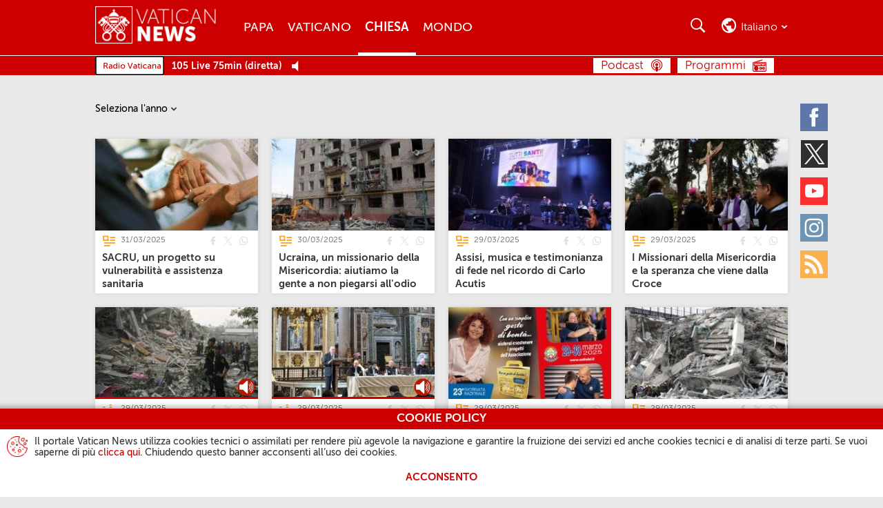

--- FILE ---
content_type: text/html
request_url: http://www.vaticannews.cn/it/chiesa.83.html
body_size: 11806
content:
<!DOCTYPE HTML>


<html class="no-js "  lang="it" >




    
        
        
        <head>
    <meta charset="utf-8">
    <link rel="canonical" href="/it/chiesa.83.html"/>
<meta name="description"  content="Scopri le notizie sulle attività della Chiesa in Italia e nel mondo relative a dialogo interreligioso, attualità e temi sociali."/>
<title>Chiesa - Ultime notizie sulla Chiesa Cattolica - 83 - Vatican News</title>
<meta property="og:type" content="website"/>
<meta property="og:title" content="Chiesa - Ultime notizie sulla Chiesa Cattolica - 83 - Vatican News"/>
<meta property="og:description" content="Scopri le notizie sulle attività della Chiesa in Italia e nel mondo relative a dialogo interreligioso, attualità e temi sociali."/>
<meta property="og:url" content="http://www.vaticannews.cn/it/chiesa.html"/>
<meta name="twitter:url" content="http://www.vaticannews.cn/it/chiesa.html"/>
<meta name="twitter:title" content="Chiesa - Ultime notizie sulla Chiesa Cattolica - 83 - Vatican News"/>
<meta name="twitter:card" content="summary_large_image"/>
<meta name="twitter:description" content="Scopri le notizie sulle attività della Chiesa in Italia e nel mondo relative a dialogo interreligioso, attualità e temi sociali."/>
<meta name="google"  content="notranslate"/>
<link rel="alternate" type="application/rss+xml" href="https://www.vaticannews.va/it.rss.xml"/>
<meta http-equiv="X-UA-Compatible" content="IE=edge"><script>
        dataLayer = [];
    </script>

    <script>
                dataLayer.push({'gtmid': 'G-YQBYL198GX'});
            </script>
        


<script><!-- Google Tag Manager -->
(function(w,d,s,l,i){w[l]=w[l]||[];w[l].push({'gtm.start':
new Date().getTime(),event:'gtm.js'});var f=d.getElementsByTagName(s)[0],
j=d.createElement(s),dl=l!='dataLayer'?'&l='+l:'';j.async=true;j.src=
'https://www.googletagmanager.com/gtm.js?id='+i+dl;f.parentNode.insertBefore(j,f);
})(window,document,'script','dataLayer','GTM-5994DNV');
<!-- End Google Tag Manager --></script>

<link rel="stylesheet" href="/etc/designs/vatican-news/release/library/main.v12.5.9.min.css" type="text/css">
<script src="/etc/designs/vatican-news/release/library/superhead.v12.5.9.min.js"></script><script src="/etc/designs/vatican-news/release/library/head.v12.5.9.min.js" defer onload="SlingUtils.setDispatcher(true);Search.protypeFunctions();VNTemplateUtils.main(&#39;it&#39;,&#39;it&#39;,&#39;chiesa&#39;,&#39;Bollettino del giorno&#39;);Search.init(&#39;{&#34;GiornataDelCreato-vnacNoLabel&#34;=&#34;Giornata del Creato&#34;, &#34;notValidCharacters&#34;=&#34;Spiacenti, hai inserito caratteri non validi&#34;, &#34;la-nostra-africa&#34;=&#34;La nostra Africa&#34;, &#34;story&#34;=&#34;La storia&#34;, &#34;dizionarioDiDottrinaSociale&#34;=&#34;Dizionario di Dottrina Sociale&#34;, &#34;updatedOn&#34;=&#34;Aggiornato il&#34;, &#34;note&#34;=&#34;La nota&#34;, &#34;insideVatican&#34;=&#34;Dentro il Vaticano&#34;, &#34;page&#34;=&#34;Pagina&#34;, &#34;previous&#34;=&#34;Precedente&#34;, &#34;#SistersProject-vnacNoLabel&#34;=&#34;#SistersProject&#34;, &#34;searchResultHeader&#34;=&#34;La ricerca per &lt;strong>{0}&lt;/strong> ha prodotto &lt;strong>{1} risultati&lt;/strong>&#34;, &#34;fake-news&#34;=&#34;Fake News&#34;, &#34;sulleTracceDiGesu&#34;=&#34;Sulle tracce di Gesù&#34;, &#34;segretiMv&#34;=&#34;I segreti dei Musei Vaticani&#34;, &#34;versoIlSinodo&#34;=&#34;Verso il Sinodo&#34;, &#34;#Adventus-vnacNoLabel&#34;=&#34;#ADVENTUS&#34;, &#34;emptySearchResult&#34;=&#34;Spiacenti, la ricerca di &lt;strong>{0}&lt;/strong> non ha prodotto nessun risultato.&#34;, &#34;close&#34;=&#34;Chiudi&#34;, &#34;istantaneePerIlCreato&#34;=&#34;Istantanee per il Creato&#34;, &#34;angoloDellaLev&#34;=&#34;L\&#39;angolo della LEV&#34;, &#34;arteCheConsola&#34;=&#34;L\&#39;arte che consola&#34;, &#34;#Oasi-vnacNoLabel&#34;=&#34;#OASI&#34;, &#34;prevPrayer&#34;=&#34;Preghiera precedente&#34;, &#34;noTransmission&#34;=&#34;Nessuna trasmissione al momento.&#34;, &#34;storie-di-speranza&#34;=&#34;Storie di Speranza&#34;, &#34;back&#34;=&#34;Indietro&#34;, &#34;diarioDellaCrisi&#34;=&#34;Oltre la crisi&#34;, &#34;next&#34;=&#34;Successivo&#34;, &#34;filterFor&#34;=&#34;vn:filterFor&#34;, &#34;filterTheResults&#34;=&#34;Filtra i risultati&#34;, &#34;editorial&#34;=&#34;Editoriale&#34;, &#34;forward&#34;=&#34;Avanti&#34;, &#34;nextPrayer&#34;=&#34;Preghiera successiva&#34;}&#39;,&#39;facebook,twitter,whatsapp&#39;);VNCookie.showCookieDisclaimer()"></script><link rel="preload" href="/etc/designs/vatican-news/release/library/main/fonts/museosans_cyrl/35EC3A_0_0.woff" as="font" type="font/woff" crossorigin>
<link rel="preload" href="/etc/designs/vatican-news/release/library/main/fonts/museosans_cyrl/35EC3A_1_0.woff" as="font" type="font/woff" crossorigin>
<link rel="preload" href="/etc/designs/vatican-news/release/library/main/fonts/museosans_cyrl/35EC3A_2_0.woff" as="font" type="font/woff" crossorigin>
<link rel="preload" href="/etc/designs/vatican-news/release/library/main/fonts/museosans_cyrl/35EC3A_3_0.woff" as="font" type="font/woff" crossorigin>
<link rel="preload" href="/etc/designs/vatican-news/release/library/main/fonts/museosans_cyrl/35EC3A_4_0.woff" as="font" type="font/woff" crossorigin>
<link rel="preload" href="/etc/designs/vatican-news/release/library/main/fonts/museosans_cyrl/35EC3A_5_0.woff" as="font" type="font/woff" crossorigin>
<script src="/etc/designs/vatican-news/release/library/main.v12.5.9.min.js" defer onload="App.main()"></script><!-- apple touch icon -->
<link rel="apple-touch-icon" sizes="57x57" href="/etc/designs/vatican-news/release/library/main/images/favicons/apple-icon-57x57.png">
<link rel="apple-touch-icon" sizes="60x60" href="/etc/designs/vatican-news/release/library/main/images/favicons/apple-icon-60x60.png">
<link rel="apple-touch-icon" sizes="72x72" href="/etc/designs/vatican-news/release/library/main/images/favicons/apple-icon-72x72.png">
<link rel="apple-touch-icon" sizes="76x76" href="/etc/designs/vatican-news/release/library/main/images/favicons/apple-icon-76x76.png">
<link rel="apple-touch-icon" sizes="114x114" href="/etc/designs/vatican-news/release/library/main/images/favicons/apple-icon-114x114.png">
<link rel="apple-touch-icon" sizes="120x120" href="/etc/designs/vatican-news/release/library/main/images/favicons/apple-icon-120x120.png">
<link rel="apple-touch-icon" sizes="144x144" href="/etc/designs/vatican-news/release/library/main/images/favicons/apple-icon-144x144.png">
<link rel="apple-touch-icon" sizes="152x152" href="/etc/designs/vatican-news/release/library/main/images/favicons/apple-icon-152x152.png">
<link rel="apple-touch-icon" sizes="180x180" href="/etc/designs/vatican-news/release/library/main/images/favicons/apple-icon-180x180.png">

<!-- android icon -->
<link rel="icon" type="image/png" sizes="192x192" href="/etc/designs/vatican-news/release/library/main/images/favicons/android-icon-192x192.png">

<!-- favicon -->
<link rel="icon" type="image/png" sizes="32x32" href="/etc/designs/vatican-news/release/library/main/images/favicons/favicon-32x32.png">
<link rel="icon" type="image/png" sizes="96x96" href="/etc/designs/vatican-news/release/library/main/images/favicons/favicon-96x96.png">
<link rel="icon" type="image/png" sizes="16x16" href="/etc/designs/vatican-news/release/library/main/images/favicons/favicon-16x16.png">

<!-- ms icon -->
<meta name="msapplication-TileColor" content="#ffffff">
<meta name="msapplication-TileImage" content="/etc/designs/vatican-news/release/library/main/images/favicons/ms-icon-144x144.png">
<meta name="theme-color" content="#ffffff">
<meta name="viewport" content="user-scalable=no, width=device-width, initial-scale=1, maximum-scale=1, shrink-to-fit=no">

<meta property="fb:pages" content="241747202517784" />
</head>
        <body class="vatican-news home_category_simply">
    <header class="header-main header-main--fixed" id="header-main" data-label-close="Chiudi">
    <div class="header-main__container">


        <h1 class="icon-logo header-main__logo">
                    <a href="/it.html" title="Vatican News" aria-label="Vatican News">
                        <picture>
                            <img src="/etc/designs/vatican-news/release/library/main/images/vatican-news-header-white.png" srcset="/etc/designs/vatican-news/release/library/main/images/vatican-news-header-white_retina.png 2x" alt="Vatican News" title="Vatican News">
                        </picture>
                        <span style="display:none;">Chiesa - Ultime notizie sulla Chiesa Cattolica </span>
                    </a>

                </h1>
            <nav class="header-main__nav">
        <h2>Menu</h2>
        <div class="navBtn">
            <div><span></span><span></span><span></span><span></span></div><span class="label">Menu</span>
        </div>
        <div class="header-main__nav-container">
            <ul class="mainMenu">
            <li>
                            <a href="/it/papa.html" title="Papa" aria-label="Papa">Papa</a>
                        </li>
                    <li>
                            <a href="/it/vaticano.html" title="Vaticano" aria-label="Vaticano">Vaticano</a>
                        </li>
                    <li>
                            <a href="/it/chiesa.html" title="Chiesa" aria-label="Chiesa">Chiesa</a>
                        </li>
                    <li>
                            <a href="/it/mondo.html" title="Mondo" aria-label="Mondo">Mondo</a>
                        </li>
                    </ul>
    <!-- language bar for Mobile -->
            <div class="languageBar__container languageBar__container--mobile" aria-hidden="true" id="mobile-selector">
                <div class="languageBar__heading languageBar__heading--mobile">Seleziona la tua lingua</div>
                <div class="languageBar__collapse">
                    <div class="languageBar__content">
                        <div class="languageInput">
                            <input class="search" id="languageFormMobile" type="search" placeholder="Digita la tua lingua">
                        </div>
                        <button class="languageButton" type="submit" disabled="" title="Cerca" aria-label="Cerca">Cerca</button>
                    </div>
                    <ul class="languageBar__list list">
    <li class='languageBar__item '>
                <a class="lang" data-lang="en" href="/en.html" data-label="english" title="english" aria-label="english">English</a>
                    </li>

            <li class='languageBar__item selected'>
                <span class="lang" data-lang="it" data-label="italiano" title="italiano" aria-label="italiano">Italiano</span>
                    <div class="lang-transl">
                        (Italian)
                    </div>
                </li>

            <li class='languageBar__item '>
                <a class="lang" data-lang="fr" href="/fr.html" data-label="français" title="français" aria-label="français">Français</a>
                    <div class="lang-transl">
                        (French)
                    </div>
                </li>

            <li class='languageBar__item '>
                <a class="lang" data-lang="de" href="/de.html" data-label="deutsch" title="deutsch" aria-label="deutsch">Deutsch</a>
                    <div class="lang-transl">
                        (German)
                    </div>
                </li>

            <li class='languageBar__item '>
                <a class="lang" data-lang="es" href="/es.html" data-label="español" title="español" aria-label="español">Español</a>
                    <div class="lang-transl">
                        (Spanish)
                    </div>
                </li>

            <li class='languageBar__item '>
                <a class="lang" data-lang="pt" href="/pt.html" data-label="português" title="português" aria-label="português">Português</a>
                    <div class="lang-transl">
                        (Portuguese)
                    </div>
                </li>

            <li class='languageBar__item '>
                <a class="lang" data-lang="pl" href="/pl.html" data-label="polski" title="polski" aria-label="polski">Polski</a>
                    <div class="lang-transl">
                        (Polish)
                    </div>
                </li>

            <li class='languageBar__item '>
                <a class="lang" data-lang="ar" href="/ar.html" data-label="العربية" title="العربية" aria-label="العربية">العربية</a>
                    <div class="lang-transl">
                        (Arabic)
                    </div>
                </li>

            <li class='languageBar__item '>
                <a class="lang" data-lang="hy" href="/hy.html" data-label="Հայերէն" title="Հայերէն" aria-label="Հայերէն">Հայերէն</a>
                    <div class="lang-transl">
                        (Armenian)
                    </div>
                </li>

            <li class='languageBar__item '>
                <a class="lang" data-lang="az" href="/az.html" data-label="azərbaycan" title="azərbaycan" aria-label="azərbaycan">Azərbaycan</a>
                    <div class="lang-transl">
                        (Azerbaijani)
                    </div>
                </li>

            <li class='languageBar__item '>
                <a class="lang" data-lang="be" href="/be.html" data-label="Беларуская" title="Беларуская" aria-label="Беларуская">Беларуская</a>
                    <div class="lang-transl">
                        (Belarusian)
                    </div>
                </li>

            <li class='languageBar__item '>
                <a class="lang" data-lang="bg" href="/bg.html" data-label="български" title="български" aria-label="български">Български</a>
                    <div class="lang-transl">
                        (Bulgarian)
                    </div>
                </li>

            <li class='languageBar__item '>
                <a class="lang" data-lang="cs" href="/cs.html" data-label="čeština" title="čeština" aria-label="čeština">Čeština</a>
                    <div class="lang-transl">
                        (Czech)
                    </div>
                </li>

            <li class='languageBar__item '>
                <a class="lang" data-lang="eo" href="/eo.html" data-label="esperanto" title="esperanto" aria-label="esperanto">Esperanto</a>
                    </li>

            <li class='languageBar__item '>
                <a class="lang" data-lang="iw" href="/he.html" data-label="עברית" title="עברית" aria-label="עברית">עברית</a>
                    <div class="lang-transl">
                        (Hebrew)
                    </div>
                </li>

            <li class='languageBar__item '>
                <a class="lang" data-lang="hr" href="/hr.html" data-label="hrvatski" title="hrvatski" aria-label="hrvatski">Hrvatski</a>
                    <div class="lang-transl">
                        (Croatian)
                    </div>
                </li>

            <li class='languageBar__item '>
                <a class="lang" data-lang="hu" href="/hu.html" data-label="magyar" title="magyar" aria-label="magyar">Magyar</a>
                    <div class="lang-transl">
                        (Hungarian)
                    </div>
                </li>

            <li class='languageBar__item '>
                <a class="lang" data-lang="ln" href="/ln.html" data-label="lingála" title="lingála" aria-label="lingála">Lingála</a>
                    <div class="lang-transl">
                        (Lingala)
                    </div>
                </li>

            <li class='languageBar__item '>
                <a class="lang" data-lang="lt" href="/lt.html" data-label="lietuvių" title="lietuvių" aria-label="lietuvių">Lietuvių</a>
                    <div class="lang-transl">
                        (Lithuanian)
                    </div>
                </li>

            <li class='languageBar__item '>
                <a class="lang" data-lang="lv" href="/lv.html" data-label="latviešu" title="latviešu" aria-label="latviešu">Latviešu</a>
                    <div class="lang-transl">
                        (Latvian)
                    </div>
                </li>

            <li class='languageBar__item '>
                <a class="lang" data-lang="mk" href="/mk.html" data-label="македонски" title="македонски" aria-label="македонски">Македонски</a>
                    <div class="lang-transl">
                        (Macedonian)
                    </div>
                </li>

            <li class='languageBar__item '>
                <a class="lang" data-lang="mn" href="/mn.html" data-label="Монгол" title="Монгол" aria-label="Монгол">Монгол</a>
                    <div class="lang-transl">
                        (Mongolian)
                    </div>
                </li>

            <li class='languageBar__item '>
                <a class="lang" data-lang="ro" href="/ro.html" data-label="română" title="română" aria-label="română">Română</a>
                    <div class="lang-transl">
                        (Romanian)
                    </div>
                </li>

            <li class='languageBar__item '>
                <a class="lang" data-lang="sq" href="/sq.html" data-label="shqip" title="shqip" aria-label="shqip">Shqip</a>
                    <div class="lang-transl">
                        (Albanian)
                    </div>
                </li>

            <li class='languageBar__item '>
                <a class="lang" data-lang="sk" href="/sk.html" data-label="slovenčina" title="slovenčina" aria-label="slovenčina">Slovenčina</a>
                    <div class="lang-transl">
                        (Slovak)
                    </div>
                </li>

            <li class='languageBar__item '>
                <a class="lang" data-lang="sl" href="/sl.html" data-label="slovenščina" title="slovenščina" aria-label="slovenščina">Slovenščina</a>
                    <div class="lang-transl">
                        (Slovenian)
                    </div>
                </li>

            <li class='languageBar__item '>
                <a class="lang" data-lang="sv" href="/sv.html" data-label="svenska" title="svenska" aria-label="svenska">Svenska</a>
                    <div class="lang-transl">
                        (Swedish)
                    </div>
                </li>

            <li class='languageBar__item '>
                <a class="lang" data-lang="ru" href="/ru.html" data-label="русский" title="русский" aria-label="русский">Русский</a>
                    <div class="lang-transl">
                        (Russian)
                    </div>
                </li>

            <li class='languageBar__item '>
                <a class="lang" data-lang="uk" href="/uk.html" data-label="українська" title="українська" aria-label="українська">Українська</a>
                    <div class="lang-transl">
                        (Ukrainian)
                    </div>
                </li>

            <li class='languageBar__item '>
                <a class="lang" data-lang="hi" href="/hi.html" data-label="हिन्दी" title="हिन्दी" aria-label="हिन्दी">हिन्दी</a>
                    <div class="lang-transl">
                        (Hindi)
                    </div>
                </li>

            <li class='languageBar__item '>
                <a class="lang" data-lang="ml" href="/ml.html" data-label="മലയാളം" title="മലയാളം" aria-label="മലയാളം">മലയാളം</a>
                    <div class="lang-transl">
                        (Malayalam)
                    </div>
                </li>

            <li class='languageBar__item '>
                <a class="lang" data-lang="ta" href="/ta.html" data-label="தமிழ்" title="தமிழ்" aria-label="தமிழ்">தமிழ்</a>
                    <div class="lang-transl">
                        (Tamil)
                    </div>
                </li>

            <li class='languageBar__item '>
                <a class="lang" data-lang="kn" href="/kn.html" data-label="ಕನ್ನಡ" title="ಕನ್ನಡ" aria-label="ಕನ್ನಡ">ಕನ್ನಡ</a>
                    <div class="lang-transl">
                        (Kannada)
                    </div>
                </li>

            <li class='languageBar__item '>
                <a class="lang" data-lang="vi" href="/vi.html" data-label="tiếng việt" title="tiếng việt" aria-label="tiếng việt">Tiếng việt</a>
                    <div class="lang-transl">
                        (Vietnamese)
                    </div>
                </li>

            <li class='languageBar__item '>
                <a class="lang" data-lang="ja" href="/ja.html" data-label="日本語" title="日本語" aria-label="日本語">日本語</a>
                    <div class="lang-transl">
                        (Japanese)
                    </div>
                </li>

            <li class='languageBar__item '>
                <a class="lang" data-lang="ko" href="/ko.html" data-label="한국어" title="한국어" aria-label="한국어">한국어</a>
                    <div class="lang-transl">
                        (Korean)
                    </div>
                </li>

            <li class='languageBar__item '>
                <a class="lang" data-lang="zh_tw" href="/zht.html" data-label="繁體中文" title="繁體中文" aria-label="繁體中文">繁體中文</a>
                    <div class="lang-transl">
                        (Traditional Chinese)
                    </div>
                </li>

            <li class='languageBar__item '>
                <a class="lang" data-lang="zh_cn" href="/zh.html" data-label="简体中文" title="简体中文" aria-label="简体中文">简体中文</a>
                    <div class="lang-transl">
                        (Simplified Chinese)
                    </div>
                </li>

            </ul>

<div class="afSectionMenu">
        <a href="/africa.html" title="Africa" aria-label="Africa"></a>
    </div>
    <div class="subAfSectionMenu"><hr></div>
    <ul class="languageBar__list list list-af">
        <li class='languageBar__item'>
                    <a class="lang" data-lang="en" href="/en/africa.html" data-label="English Africa" title="English Africa" aria-label="English Africa">English Africa</a>
                        </li>
            <li class='languageBar__item'>
                    <a class="lang" data-lang="fr" href="/fr/afrique.html" data-label="Français Afrique" title="Français Afrique" aria-label="Français Afrique">Français Afrique</a>
                        </li>
            <li class='languageBar__item'>
                    <a class="lang" data-lang="pt" href="/pt/africa.html" data-label="Português África" title="Português África" aria-label="Português África">Português África</a>
                        </li>
            <li class='languageBar__item'>
                    <a class="lang" data-lang="sw" href="/sw.html" data-label="Kiswahili" title="Kiswahili" aria-label="Kiswahili">Kiswahili</a>
                        <div class="lang-transl">
                            (Swahili)
                        </div>
                    </li>
            <li class='languageBar__item'>
                    <a class="lang" data-lang="am_et" href="/am.html" data-label="አማርኛ" title="አማርኛ" aria-label="አማርኛ">አማርኛ</a>
                        <div class="lang-transl">
                            (Amharic)
                        </div>
                    </li>
            <li class='languageBar__item'>
                    <a class="lang" data-lang="ti_er" href="/ti.html" data-label="ትግርኛ" title="ትግርኛ" aria-label="ትግርኛ">ትግርኛ</a>
                        <div class="lang-transl">
                            (Tigrinya)
                        </div>
                    </li>
            <li class='languageBar__item'>
                    <a class="lang" data-lang="so" href="/so.html" data-label="soomaali" title="soomaali" aria-label="soomaali">Soomaali</a>
                        <div class="lang-transl">
                            (Somali)
                        </div>
                    </li>
            </ul>
</div>
            </div>

            <ul class="socialMenu">
    <li class="facebook">
            <a href="https://www.facebook.com/vaticannews.it/?brand_redir=DISABLE" target="_blank" title="Facebook" aria-label="Facebook">
                <span>Facebook</span>
            </a>
        </li>
    <li class="twitter">
            <a href="https://x.com/vaticannews_it" target="_blank" title="Twitter" aria-label="Twitter">
                <span>Twitter</span>
            </a>
        </li>
    <li class="youtube">
            <a href="https://www.youtube.com/c/VaticanNewsIT" target="_blank" title="Youtube" aria-label="Youtube">
                <span>Youtube</span>
            </a>
        </li>
    <li class="instagram">
            <a href="https://www.instagram.com/vaticannewsit/" target="_blank" title="Instagram" aria-label="Instagram">
                <span>Instagram</span>
            </a>
        </li>
    <li class="rss">
            <a rel="alternate" type="application/rss+xml" href="http://www.vaticannews.cn/it.rss.xml" target="_blank" title="Rss" aria-label="Rss">
                <span>Rss</span>
            </a>
        </li>
    </ul></div>
    </nav>
    <div class="header-main__utility">

        <!-- section for seach -->
        <section class="searchBar">
            <h2>Cerca</h2>
            <div class="navBtn">
                <div></div><span class="label">Cerca</span>
            </div>

            <div class="searchBar__container" aria-hidden="true">
                <div class="searchInput">
                    <input type="search" placeholder="Cerca.." minlength="2" maxlength="200">
                </div>
                <div class="searchFilter">
                    <div class="dateSelector">
                        <input id="searchFrom" type="text" data-calendar="{&quot;range&quot;: true, &quot;rangeTo&quot;: &quot;#searchTo&quot;, &quot;textDateFormat&quot;: &quot;DD/MM/YYYY&quot;}">
                        <input id="searchTo" type="text" data-calendar="{&quot;range&quot;: true, &quot;rangeFrom&quot;: &quot;#searchFrom&quot;, &quot;textDateFormat&quot;: &quot;DD/MM/YYYY&quot;}">Dal<span id="searchFrom-text">[Data]</span>Al<span id="searchTo-text">[Data]</span>
                    </div>
                    <div>Cerca<label class="formSelectContainer">
                            <select id="searchIn">
                                <option value="all">Tutte le parole</option>
                                <option value="exact">Frase esatta</option>
                                <option value="one">Almeno una</option>
                            </select>
                        </label>
                    </div>
                    <div>Ordina per<label class="formSelectContainer">
                            <select id="sortBy">
                                <option value="latest">Più recente</option>
                                <option value="older">Più vecchio</option>
                            </select>
                        </label>
                    </div>
                    <div>Cerca in<label class="formSelectContainer">
                            <select id="searchInWhere">
                                <option value="all" selected>Tutto</option>
                                <option value="podcast">Podcast</option>
                                </select>
                        </label>
                    </div>
                    <div class="lastItem">
                        <button type="submit" disabled="" title="Cerca" aria-label="Cerca">
                            Cerca</button>
                    </div>
                </div>
            </div>
        </section>

        <!-- language bar for Desktop -->
        <section class="languageBar languageBar--desktop">
            <h2>Cerca</h2>
            <div class="navBtn">
                <div></div><span class="current-language">it</span><span class="current-language current-language-extended">italiano</span>
            </div>
            <div class="languageBar__container" aria-hidden="true" id="language-selector">
                <div class="languageBar__heading">Seleziona la tua lingua</div>
                <div class="languageBar__content">
                    <div class="languageInput">
                        <input class="search" id="languageForm" type="search" placeholder="Digita o seleziona la tua lingua">
                    </div>
                    <button class="languageButton" type="submit" disabled="" title="Cerca" aria-label="Cerca">Cerca</button>
                </div>

                <ul class="languageBar__list list">
    <li class='languageBar__item '>
                <a class="lang" data-lang="en" href="/en.html" data-label="english" title="english" aria-label="english">English</a>
                    </li>

            <li class='languageBar__item selected'>
                <span class="lang" data-lang="it" data-label="italiano" title="italiano" aria-label="italiano">Italiano</span>
                    <div class="lang-transl">
                        (Italian)
                    </div>
                </li>

            <li class='languageBar__item '>
                <a class="lang" data-lang="fr" href="/fr.html" data-label="français" title="français" aria-label="français">Français</a>
                    <div class="lang-transl">
                        (French)
                    </div>
                </li>

            <li class='languageBar__item '>
                <a class="lang" data-lang="de" href="/de.html" data-label="deutsch" title="deutsch" aria-label="deutsch">Deutsch</a>
                    <div class="lang-transl">
                        (German)
                    </div>
                </li>

            <li class='languageBar__item '>
                <a class="lang" data-lang="es" href="/es.html" data-label="español" title="español" aria-label="español">Español</a>
                    <div class="lang-transl">
                        (Spanish)
                    </div>
                </li>

            <li class='languageBar__item '>
                <a class="lang" data-lang="pt" href="/pt.html" data-label="português" title="português" aria-label="português">Português</a>
                    <div class="lang-transl">
                        (Portuguese)
                    </div>
                </li>

            <li class='languageBar__item '>
                <a class="lang" data-lang="pl" href="/pl.html" data-label="polski" title="polski" aria-label="polski">Polski</a>
                    <div class="lang-transl">
                        (Polish)
                    </div>
                </li>

            <li class='languageBar__item '>
                <a class="lang" data-lang="ar" href="/ar.html" data-label="العربية" title="العربية" aria-label="العربية">العربية</a>
                    <div class="lang-transl">
                        (Arabic)
                    </div>
                </li>

            <li class='languageBar__item '>
                <a class="lang" data-lang="hy" href="/hy.html" data-label="Հայերէն" title="Հայերէն" aria-label="Հայերէն">Հայերէն</a>
                    <div class="lang-transl">
                        (Armenian)
                    </div>
                </li>

            <li class='languageBar__item '>
                <a class="lang" data-lang="az" href="/az.html" data-label="azərbaycan" title="azərbaycan" aria-label="azərbaycan">Azərbaycan</a>
                    <div class="lang-transl">
                        (Azerbaijani)
                    </div>
                </li>

            <li class='languageBar__item '>
                <a class="lang" data-lang="be" href="/be.html" data-label="Беларуская" title="Беларуская" aria-label="Беларуская">Беларуская</a>
                    <div class="lang-transl">
                        (Belarusian)
                    </div>
                </li>

            <li class='languageBar__item '>
                <a class="lang" data-lang="bg" href="/bg.html" data-label="български" title="български" aria-label="български">Български</a>
                    <div class="lang-transl">
                        (Bulgarian)
                    </div>
                </li>

            <li class='languageBar__item '>
                <a class="lang" data-lang="cs" href="/cs.html" data-label="čeština" title="čeština" aria-label="čeština">Čeština</a>
                    <div class="lang-transl">
                        (Czech)
                    </div>
                </li>

            <li class='languageBar__item '>
                <a class="lang" data-lang="eo" href="/eo.html" data-label="esperanto" title="esperanto" aria-label="esperanto">Esperanto</a>
                    </li>

            <li class='languageBar__item '>
                <a class="lang" data-lang="iw" href="/he.html" data-label="עברית" title="עברית" aria-label="עברית">עברית</a>
                    <div class="lang-transl">
                        (Hebrew)
                    </div>
                </li>

            <li class='languageBar__item '>
                <a class="lang" data-lang="hr" href="/hr.html" data-label="hrvatski" title="hrvatski" aria-label="hrvatski">Hrvatski</a>
                    <div class="lang-transl">
                        (Croatian)
                    </div>
                </li>

            <li class='languageBar__item '>
                <a class="lang" data-lang="hu" href="/hu.html" data-label="magyar" title="magyar" aria-label="magyar">Magyar</a>
                    <div class="lang-transl">
                        (Hungarian)
                    </div>
                </li>

            <li class='languageBar__item '>
                <a class="lang" data-lang="ln" href="/ln.html" data-label="lingála" title="lingála" aria-label="lingála">Lingála</a>
                    <div class="lang-transl">
                        (Lingala)
                    </div>
                </li>

            <li class='languageBar__item '>
                <a class="lang" data-lang="lt" href="/lt.html" data-label="lietuvių" title="lietuvių" aria-label="lietuvių">Lietuvių</a>
                    <div class="lang-transl">
                        (Lithuanian)
                    </div>
                </li>

            <li class='languageBar__item '>
                <a class="lang" data-lang="lv" href="/lv.html" data-label="latviešu" title="latviešu" aria-label="latviešu">Latviešu</a>
                    <div class="lang-transl">
                        (Latvian)
                    </div>
                </li>

            <li class='languageBar__item '>
                <a class="lang" data-lang="mk" href="/mk.html" data-label="македонски" title="македонски" aria-label="македонски">Македонски</a>
                    <div class="lang-transl">
                        (Macedonian)
                    </div>
                </li>

            <li class='languageBar__item '>
                <a class="lang" data-lang="mn" href="/mn.html" data-label="Монгол" title="Монгол" aria-label="Монгол">Монгол</a>
                    <div class="lang-transl">
                        (Mongolian)
                    </div>
                </li>

            <li class='languageBar__item '>
                <a class="lang" data-lang="ro" href="/ro.html" data-label="română" title="română" aria-label="română">Română</a>
                    <div class="lang-transl">
                        (Romanian)
                    </div>
                </li>

            <li class='languageBar__item '>
                <a class="lang" data-lang="sq" href="/sq.html" data-label="shqip" title="shqip" aria-label="shqip">Shqip</a>
                    <div class="lang-transl">
                        (Albanian)
                    </div>
                </li>

            <li class='languageBar__item '>
                <a class="lang" data-lang="sk" href="/sk.html" data-label="slovenčina" title="slovenčina" aria-label="slovenčina">Slovenčina</a>
                    <div class="lang-transl">
                        (Slovak)
                    </div>
                </li>

            <li class='languageBar__item '>
                <a class="lang" data-lang="sl" href="/sl.html" data-label="slovenščina" title="slovenščina" aria-label="slovenščina">Slovenščina</a>
                    <div class="lang-transl">
                        (Slovenian)
                    </div>
                </li>

            <li class='languageBar__item '>
                <a class="lang" data-lang="sv" href="/sv.html" data-label="svenska" title="svenska" aria-label="svenska">Svenska</a>
                    <div class="lang-transl">
                        (Swedish)
                    </div>
                </li>

            <li class='languageBar__item '>
                <a class="lang" data-lang="ru" href="/ru.html" data-label="русский" title="русский" aria-label="русский">Русский</a>
                    <div class="lang-transl">
                        (Russian)
                    </div>
                </li>

            <li class='languageBar__item '>
                <a class="lang" data-lang="uk" href="/uk.html" data-label="українська" title="українська" aria-label="українська">Українська</a>
                    <div class="lang-transl">
                        (Ukrainian)
                    </div>
                </li>

            <li class='languageBar__item '>
                <a class="lang" data-lang="hi" href="/hi.html" data-label="हिन्दी" title="हिन्दी" aria-label="हिन्दी">हिन्दी</a>
                    <div class="lang-transl">
                        (Hindi)
                    </div>
                </li>

            <li class='languageBar__item '>
                <a class="lang" data-lang="ml" href="/ml.html" data-label="മലയാളം" title="മലയാളം" aria-label="മലയാളം">മലയാളം</a>
                    <div class="lang-transl">
                        (Malayalam)
                    </div>
                </li>

            <li class='languageBar__item '>
                <a class="lang" data-lang="ta" href="/ta.html" data-label="தமிழ்" title="தமிழ்" aria-label="தமிழ்">தமிழ்</a>
                    <div class="lang-transl">
                        (Tamil)
                    </div>
                </li>

            <li class='languageBar__item '>
                <a class="lang" data-lang="kn" href="/kn.html" data-label="ಕನ್ನಡ" title="ಕನ್ನಡ" aria-label="ಕನ್ನಡ">ಕನ್ನಡ</a>
                    <div class="lang-transl">
                        (Kannada)
                    </div>
                </li>

            <li class='languageBar__item '>
                <a class="lang" data-lang="vi" href="/vi.html" data-label="tiếng việt" title="tiếng việt" aria-label="tiếng việt">Tiếng việt</a>
                    <div class="lang-transl">
                        (Vietnamese)
                    </div>
                </li>

            <li class='languageBar__item '>
                <a class="lang" data-lang="ja" href="/ja.html" data-label="日本語" title="日本語" aria-label="日本語">日本語</a>
                    <div class="lang-transl">
                        (Japanese)
                    </div>
                </li>

            <li class='languageBar__item '>
                <a class="lang" data-lang="ko" href="/ko.html" data-label="한국어" title="한국어" aria-label="한국어">한국어</a>
                    <div class="lang-transl">
                        (Korean)
                    </div>
                </li>

            <li class='languageBar__item '>
                <a class="lang" data-lang="zh_tw" href="/zht.html" data-label="繁體中文" title="繁體中文" aria-label="繁體中文">繁體中文</a>
                    <div class="lang-transl">
                        (Traditional Chinese)
                    </div>
                </li>

            <li class='languageBar__item '>
                <a class="lang" data-lang="zh_cn" href="/zh.html" data-label="简体中文" title="简体中文" aria-label="简体中文">简体中文</a>
                    <div class="lang-transl">
                        (Simplified Chinese)
                    </div>
                </li>

            </ul>

<div class="afSectionMenu">
        <a href="/africa.html" title="Africa" aria-label="Africa"></a>
    </div>
    <div class="subAfSectionMenu"><hr></div>
    <ul class="languageBar__list list list-af">
        <li class='languageBar__item'>
                    <a class="lang" data-lang="en" href="/en/africa.html" data-label="English Africa" title="English Africa" aria-label="English Africa">English Africa</a>
                        </li>
            <li class='languageBar__item'>
                    <a class="lang" data-lang="fr" href="/fr/afrique.html" data-label="Français Afrique" title="Français Afrique" aria-label="Français Afrique">Français Afrique</a>
                        </li>
            <li class='languageBar__item'>
                    <a class="lang" data-lang="pt" href="/pt/africa.html" data-label="Português África" title="Português África" aria-label="Português África">Português África</a>
                        </li>
            <li class='languageBar__item'>
                    <a class="lang" data-lang="sw" href="/sw.html" data-label="Kiswahili" title="Kiswahili" aria-label="Kiswahili">Kiswahili</a>
                        <div class="lang-transl">
                            (Swahili)
                        </div>
                    </li>
            <li class='languageBar__item'>
                    <a class="lang" data-lang="am_et" href="/am.html" data-label="አማርኛ" title="አማርኛ" aria-label="አማርኛ">አማርኛ</a>
                        <div class="lang-transl">
                            (Amharic)
                        </div>
                    </li>
            <li class='languageBar__item'>
                    <a class="lang" data-lang="ti_er" href="/ti.html" data-label="ትግርኛ" title="ትግርኛ" aria-label="ትግርኛ">ትግርኛ</a>
                        <div class="lang-transl">
                            (Tigrinya)
                        </div>
                    </li>
            <li class='languageBar__item'>
                    <a class="lang" data-lang="so" href="/so.html" data-label="soomaali" title="soomaali" aria-label="soomaali">Soomaali</a>
                        <div class="lang-transl">
                            (Somali)
                        </div>
                    </li>
            </ul>
</div>
        </section>

    </div>
    <div hidden class="vncookie-container layout_bottom" data-version="1.0.0" id="cookiePolicyPopupHTML">
        <div class="vncookie-head">Cookie Policy</div>
        <div class="vncookie-body">
            <i class="vncookie-icon"></i>
            Il portale Vatican News utilizza cookies tecnici o assimilati per rendere più agevole la navigazione e garantire la fruizione dei servizi ed anche cookies tecnici e di analisi di terze parti. Se vuoi saperne di più <a id='clickHere' href='/it/cookie-policy.html'>clicca qui</a>. Chiudendo questo banner acconsenti all’uso dei cookies.</div>
        <div class="vncookie-buttons">
            <span class="vncookie-button vncookie-button_1" id="cookieAccept">ACCONSENTO</span>
            </div>
    </div>

</div>
</header>

<div class="RCS radio__row hidden transition live">

            <div class="radio__row--content">
                    <div class="radio__row--title">
                        <span class="rv long-rv live" goto-onair="/content/vaticannews/it/epg.html#onair"></span>
                        <span class="rv short-rv"></span>

                        <span class="time_start"></span>
                            <div class="program programDiv"><div class="programtitle">105 Live 75min (diretta)</div></div>
                            <button class="radio__feed mute" id="radio-url" title="Play Pause Web Radio" aria-label="Play Pause Web Radio"></button>

                        <div id="bars" class="hidden">
                            <div class="bar"></div>
                            <div class="bar"></div>
                            <div class="bar"></div>
                            <div class="bar"></div>
                            <div class="bar"></div>
                        </div>


                        <a class="schedulesLink radio-row-link-icon" href="/it/epg.html#schedules">Programmi</a>
                                <a class="podcastLink radio-row-link-icon" href="/it/podcast.html">Podcast</a>
                                </div>
                    <audio id="radio-audioPlayer" preload="metadata">
                        <source id="radio-audioPlayer-source">
                    </audio>
                        </div>
            </div>
            <script>
                document.addEventListener("DOMContentLoaded", function() {
                    RCSRadioRow.init(true,'it')
                });
            </script>
        <div class="container" id="main-container">
    <main class="content">
        <section class="content__teaser">
            <div class="page__head selectCategoryRange hidden">
            <div><label class="formSelectContainer">
                <select id="year-category">
                    <option id="selectYear" selected disabled value="">Seleziona l'anno</option>
                </select>
                <select id="month-category" style="display:none">
                    <option value="12">dicembre</option>
                        <option value="11">novembre</option>
                        <option value="10">ottobre</option>
                        <option value="9">settembre</option>
                        <option value="8">agosto</option>
                        <option value="7">luglio</option>
                        <option value="6">giugno</option>
                        <option value="5">maggio</option>
                        <option value="4">aprile</option>
                        <option value="3">marzo</option>
                        <option value="2">febbraio</option>
                        <option value="1">gennaio</option>
                        </select>
                <div class="clearDateFilter hidden"></div>
            </label>
            </div>
        </div>
    <div class="teaser--type-article teaser cq-dd-pagePath">
    <article>
        <div class="teaser__contentWrapper">
            <a href="/it/chiesa/news/2025-03/sacru-universita-cattoliche-vulnerabilita-assistenza-sanitaria.html" title="SACRU, un progetto su vulnerabilità e assistenza sanitaria " aria-label="SACRU, un progetto su vulnerabilità e assistenza sanitaria ">
                <figure class="teaser__image">
                            <picture>
                                <source media="(min-width: 768px)" srcset="[data-uri]" data-original-set="/content/dam/vaticannews/multimedia/2021/11/10/cure-palliativeAEM.jpg/_jcr_content/renditions/cq5dam.thumbnail.cropped.250.141.jpeg">
                                <source media="(min-width: 320px)" srcset="[data-uri]" data-original-set="/content/dam/vaticannews/multimedia/2021/11/10/cure-palliativeAEM.jpg/_jcr_content/renditions/cq5dam.thumbnail.cropped.500.281.jpeg">
                                <source srcset="[data-uri]" data-original-set="/content/dam/vaticannews/multimedia/2021/11/10/cure-palliativeAEM.jpg/_jcr_content/renditions/cq5dam.thumbnail.cropped.250.141.jpeg">
                                <img src="[data-uri]" data-original="/content/dam/vaticannews/multimedia/2021/11/10/cure-palliativeAEM.jpg/_jcr_content/renditions/cq5dam.thumbnail.cropped.250.141.jpeg" alt="Un&#39;infermiera stringe le mani di una paziente" title="Un&#39;infermiera stringe le mani di una paziente" class="">
                            </picture>
                            <noscript><img src="/content/dam/vaticannews/multimedia/2021/11/10/cure-palliativeAEM.jpg/_jcr_content/renditions/cq5dam.thumbnail.cropped.250.141.jpeg" alt="Un&#39;infermiera stringe le mani di una paziente" title="Un&#39;infermiera stringe le mani di una paziente"></noscript>

                        </figure>
                    </a>

            <div class="teaser__info">
                <span>31/03/2025</span>
                <div class="vn_social_inline_share_toolbox" data-description="" data-title="SACRU, un progetto su vulnerabilità e assistenza sanitaria " data-url="http://www.vaticannews.cn/it/chiesa/news/2025-03/sacru-universita-cattoliche-vulnerabilita-assistenza-sanitaria.html" data-media="http://www.vaticannews.cn/content/dam/vaticannews/multimedia/2021/11/10/cure-palliativeAEM.jpg/_jcr_content/renditions/cq5dam.thumbnail.cropped.1500.844.jpeg"></div>
        </div>
            <h2 class="teaser__title">
                <a href="/it/chiesa/news/2025-03/sacru-universita-cattoliche-vulnerabilita-assistenza-sanitaria.html" title="SACRU, un progetto su vulnerabilità e assistenza sanitaria " aria-label="SACRU, un progetto su vulnerabilità e assistenza sanitaria ">
                    <span>SACRU, un progetto su vulnerabilità e assistenza sanitaria </span>
                </a>
            </h2>
        </div>
    </article>
</div>

<div class="teaser--type-article teaser cq-dd-pagePath">
    <article>
        <div class="teaser__contentWrapper">
            <a href="/it/chiesa/news/2025-03/ucraina-missionario-misericordia-don-oleh-barbulyak.html" title="Ucraina, un missionario della Misericordia: aiutiamo la gente a non piegarsi all&#39;odio" aria-label="Ucraina, un missionario della Misericordia: aiutiamo la gente a non piegarsi all&#39;odio">
                <figure class="teaser__image">
                            <picture>
                                <source media="(min-width: 768px)" srcset="[data-uri]" data-original-set="/content/dam/vaticannews/agenzie/images/reuters/2025/03/29/16/1743260562076.JPG/_jcr_content/renditions/cq5dam.thumbnail.cropped.250.141.jpeg">
                                <source media="(min-width: 320px)" srcset="[data-uri]" data-original-set="/content/dam/vaticannews/agenzie/images/reuters/2025/03/29/16/1743260562076.JPG/_jcr_content/renditions/cq5dam.thumbnail.cropped.500.281.jpeg">
                                <source srcset="[data-uri]" data-original-set="/content/dam/vaticannews/agenzie/images/reuters/2025/03/29/16/1743260562076.JPG/_jcr_content/renditions/cq5dam.thumbnail.cropped.250.141.jpeg">
                                <img src="[data-uri]" data-original="/content/dam/vaticannews/agenzie/images/reuters/2025/03/29/16/1743260562076.JPG/_jcr_content/renditions/cq5dam.thumbnail.cropped.250.141.jpeg" alt="Ucraina, un palazzo colpito da un drone a Dnipro" title="Ucraina, un palazzo colpito da un drone a Dnipro" class="">
                            </picture>
                            <noscript><img src="/content/dam/vaticannews/agenzie/images/reuters/2025/03/29/16/1743260562076.JPG/_jcr_content/renditions/cq5dam.thumbnail.cropped.250.141.jpeg" alt="Ucraina, un palazzo colpito da un drone a Dnipro" title="Ucraina, un palazzo colpito da un drone a Dnipro"></noscript>

                        </figure>
                    </a>

            <div class="teaser__info">
                <span>30/03/2025</span>
                <div class="vn_social_inline_share_toolbox" data-description="" data-title="Ucraina, un missionario della Misericordia: aiutiamo la gente a non piegarsi all&#39;odio" data-url="http://www.vaticannews.cn/it/chiesa/news/2025-03/ucraina-missionario-misericordia-don-oleh-barbulyak.html" data-media="http://www.vaticannews.cn/content/dam/vaticannews/agenzie/images/reuters/2025/03/29/16/1743260562076.JPG/_jcr_content/renditions/cq5dam.thumbnail.cropped.1500.844.jpeg"></div>
        </div>
            <h2 class="teaser__title">
                <a href="/it/chiesa/news/2025-03/ucraina-missionario-misericordia-don-oleh-barbulyak.html" title="Ucraina, un missionario della Misericordia: aiutiamo la gente a non piegarsi all&#39;odio" aria-label="Ucraina, un missionario della Misericordia: aiutiamo la gente a non piegarsi all&#39;odio">
                    <span>Ucraina, un missionario della Misericordia: aiutiamo la gente a non piegarsi all'odio</span>
                </a>
            </h2>
        </div>
    </article>
</div>

<div class="teaser--type-article teaser cq-dd-pagePath">
    <article>
        <div class="teaser__contentWrapper">
            <a href="/it/chiesa/news/2025-03/musica-e-fede-ad-assisi-il-ricordo-di-carlo-acutis.html" title="Assisi, musica e testimonianza di fede nel ricordo di Carlo Acutis" aria-label="Assisi, musica e testimonianza di fede nel ricordo di Carlo Acutis">
                <figure class="teaser__image">
                            <picture>
                                <source media="(min-width: 768px)" srcset="[data-uri]" data-original-set="/content/dam/vaticannews/multimedia/2025/marzo/29/WhatsApp-Image-2025-03-29-at-15.27.43.jpg/_jcr_content/renditions/cq5dam.thumbnail.cropped.250.141.jpeg">
                                <source media="(min-width: 320px)" srcset="[data-uri]" data-original-set="/content/dam/vaticannews/multimedia/2025/marzo/29/WhatsApp-Image-2025-03-29-at-15.27.43.jpg/_jcr_content/renditions/cq5dam.thumbnail.cropped.500.281.jpeg">
                                <source srcset="[data-uri]" data-original-set="/content/dam/vaticannews/multimedia/2025/marzo/29/WhatsApp-Image-2025-03-29-at-15.27.43.jpg/_jcr_content/renditions/cq5dam.thumbnail.cropped.250.141.jpeg">
                                <img src="[data-uri]" data-original="/content/dam/vaticannews/multimedia/2025/marzo/29/WhatsApp-Image-2025-03-29-at-15.27.43.jpg/_jcr_content/renditions/cq5dam.thumbnail.cropped.250.141.jpeg" alt="Lo spettacolo ad Assisi dedicato a Carlo Acutis" title="Lo spettacolo ad Assisi dedicato a Carlo Acutis" class="">
                            </picture>
                            <noscript><img src="/content/dam/vaticannews/multimedia/2025/marzo/29/WhatsApp-Image-2025-03-29-at-15.27.43.jpg/_jcr_content/renditions/cq5dam.thumbnail.cropped.250.141.jpeg" alt="Lo spettacolo ad Assisi dedicato a Carlo Acutis" title="Lo spettacolo ad Assisi dedicato a Carlo Acutis"></noscript>

                        </figure>
                    </a>

            <div class="teaser__info">
                <span>29/03/2025</span>
                <div class="vn_social_inline_share_toolbox" data-description="" data-title="Assisi, musica e testimonianza di fede nel ricordo di Carlo Acutis" data-url="http://www.vaticannews.cn/it/chiesa/news/2025-03/musica-e-fede-ad-assisi-il-ricordo-di-carlo-acutis.html" data-media="http://www.vaticannews.cn/content/dam/vaticannews/multimedia/2025/marzo/29/WhatsApp-Image-2025-03-29-at-15.27.43.jpg/_jcr_content/renditions/cq5dam.thumbnail.cropped.1500.844.jpeg"></div>
        </div>
            <h2 class="teaser__title">
                <a href="/it/chiesa/news/2025-03/musica-e-fede-ad-assisi-il-ricordo-di-carlo-acutis.html" title="Assisi, musica e testimonianza di fede nel ricordo di Carlo Acutis" aria-label="Assisi, musica e testimonianza di fede nel ricordo di Carlo Acutis">
                    <span>Assisi, musica e testimonianza di fede nel ricordo di Carlo Acutis</span>
                </a>
            </h2>
        </div>
    </article>
</div>

<div class="teaser--type-article teaser cq-dd-pagePath">
    <article>
        <div class="teaser__contentWrapper">
            <a href="/it/chiesa/news/2025-03/pellegrinaggio-giubileo-missionari-misericordia.html" title="I Missionari della Misericordia e la speranza che viene dalla Croce" aria-label="I Missionari della Misericordia e la speranza che viene dalla Croce">
                <figure class="teaser__image">
                            <picture>
                                <source media="(min-width: 768px)" srcset="[data-uri]" data-original-set="/content/dam/vaticannews/agenzie/images/srv/2025/03/29/2025-03-29-pellegrinaggio-giubilare-missionari-della-misericordi/1743249778457.JPG/_jcr_content/renditions/cq5dam.thumbnail.cropped.250.141.jpeg">
                                <source media="(min-width: 320px)" srcset="[data-uri]" data-original-set="/content/dam/vaticannews/agenzie/images/srv/2025/03/29/2025-03-29-pellegrinaggio-giubilare-missionari-della-misericordi/1743249778457.JPG/_jcr_content/renditions/cq5dam.thumbnail.cropped.500.281.jpeg">
                                <source srcset="[data-uri]" data-original-set="/content/dam/vaticannews/agenzie/images/srv/2025/03/29/2025-03-29-pellegrinaggio-giubilare-missionari-della-misericordi/1743249778457.JPG/_jcr_content/renditions/cq5dam.thumbnail.cropped.250.141.jpeg">
                                <img src="[data-uri]" data-original="/content/dam/vaticannews/agenzie/images/srv/2025/03/29/2025-03-29-pellegrinaggio-giubilare-missionari-della-misericordi/1743249778457.JPG/_jcr_content/renditions/cq5dam.thumbnail.cropped.250.141.jpeg" alt="1743249778457.JPG" title="1743249778457.JPG" class="">
                            </picture>
                            <noscript><img src="/content/dam/vaticannews/agenzie/images/srv/2025/03/29/2025-03-29-pellegrinaggio-giubilare-missionari-della-misericordi/1743249778457.JPG/_jcr_content/renditions/cq5dam.thumbnail.cropped.250.141.jpeg" alt="1743249778457.JPG" title="1743249778457.JPG"></noscript>

                        </figure>
                    </a>

            <div class="teaser__info">
                <span>29/03/2025</span>
                <div class="vn_social_inline_share_toolbox" data-description="" data-title="I Missionari della Misericordia e la speranza che viene dalla Croce" data-url="http://www.vaticannews.cn/it/chiesa/news/2025-03/pellegrinaggio-giubileo-missionari-misericordia.html" data-media="http://www.vaticannews.cn/content/dam/vaticannews/agenzie/images/srv/2025/03/29/2025-03-29-pellegrinaggio-giubilare-missionari-della-misericordi/1743249778457.JPG/_jcr_content/renditions/cq5dam.thumbnail.cropped.1500.844.jpeg"></div>
        </div>
            <h2 class="teaser__title">
                <a href="/it/chiesa/news/2025-03/pellegrinaggio-giubileo-missionari-misericordia.html" title="I Missionari della Misericordia e la speranza che viene dalla Croce" aria-label="I Missionari della Misericordia e la speranza che viene dalla Croce">
                    <span>I Missionari della Misericordia e la speranza che viene dalla Croce</span>
                </a>
            </h2>
        </div>
    </article>
</div>

<div class="teaser--type-audio audioInside teaser cq-dd-pagePath">
    <article>
        <div class="teaser__contentWrapper">
            <a href="/it/chiesa/news/2025-03/myanmar-terremoto-vittime-cardinale-bo-chiesa-aiuti-umanitari.html" title=" Myanmar, il cardinale Bo: urgente il cessate il fuoco per portare aiuto alla gente" aria-label=" Myanmar, il cardinale Bo: urgente il cessate il fuoco per portare aiuto alla gente">
                <figure class="teaser__image">
                            <div class="overlay-audio"><span></span></div>
                            <picture>
                                <source media="(min-width: 768px)" srcset="[data-uri]" data-original-set="/content/dam/vaticannews/agenzie/images/afp/2025/03/29/14/1743255174487.jpg/_jcr_content/renditions/cq5dam.thumbnail.cropped.250.141.jpeg">
                                <source media="(min-width: 320px)" srcset="[data-uri]" data-original-set="/content/dam/vaticannews/agenzie/images/afp/2025/03/29/14/1743255174487.jpg/_jcr_content/renditions/cq5dam.thumbnail.cropped.500.281.jpeg">
                                <source srcset="[data-uri]" data-original-set="/content/dam/vaticannews/agenzie/images/afp/2025/03/29/14/1743255174487.jpg/_jcr_content/renditions/cq5dam.thumbnail.cropped.250.141.jpeg">
                                <img src="[data-uri]" data-original="/content/dam/vaticannews/agenzie/images/afp/2025/03/29/14/1743255174487.jpg/_jcr_content/renditions/cq5dam.thumbnail.cropped.250.141.jpeg" alt="Gli effetti del terremoto a Mandalay" title="Gli effetti del terremoto a Mandalay" class="">
                            </picture>
                            <noscript><img src="/content/dam/vaticannews/agenzie/images/afp/2025/03/29/14/1743255174487.jpg/_jcr_content/renditions/cq5dam.thumbnail.cropped.250.141.jpeg" alt="Gli effetti del terremoto a Mandalay" title="Gli effetti del terremoto a Mandalay"></noscript>

                        </figure>
                    </a>

            <div class="teaser__info">
                <span>29/03/2025</span>
                <div class="vn_social_inline_share_toolbox" data-description="" data-title=" Myanmar, il cardinale Bo: urgente il cessate il fuoco per portare aiuto alla gente" data-url="http://www.vaticannews.cn/it/chiesa/news/2025-03/myanmar-terremoto-vittime-cardinale-bo-chiesa-aiuti-umanitari.html" data-media="http://www.vaticannews.cn/content/dam/vaticannews/agenzie/images/afp/2025/03/29/14/1743255174487.jpg/_jcr_content/renditions/cq5dam.thumbnail.cropped.1500.844.jpeg"></div>
        </div>
            <h2 class="teaser__title">
                <a href="/it/chiesa/news/2025-03/myanmar-terremoto-vittime-cardinale-bo-chiesa-aiuti-umanitari.html" title=" Myanmar, il cardinale Bo: urgente il cessate il fuoco per portare aiuto alla gente" aria-label=" Myanmar, il cardinale Bo: urgente il cessate il fuoco per portare aiuto alla gente">
                    <span> Myanmar, il cardinale Bo: urgente il cessate il fuoco per portare aiuto alla gente</span>
                </a>
            </h2>
        </div>
    </article>
</div>

<div class="teaser--type-audio audioInside teaser cq-dd-pagePath">
    <article>
        <div class="teaser__contentWrapper">
            <a href="/it/chiesa/news/2025-03/censis-derita-sangiovanni-diocesi-roma.html" title="Censis, quale ruolo per i cristiani nella società contemporanea" aria-label="Censis, quale ruolo per i cristiani nella società contemporanea">
                <figure class="teaser__image">
                            <div class="overlay-audio"><span></span></div>
                            <picture>
                                <source media="(min-width: 768px)" srcset="[data-uri]" data-original-set="/content/dam/vaticannews/multimedia/2025/marzo/29/31.jpg/_jcr_content/renditions/cq5dam.thumbnail.cropped.250.141.jpeg">
                                <source media="(min-width: 320px)" srcset="[data-uri]" data-original-set="/content/dam/vaticannews/multimedia/2025/marzo/29/31.jpg/_jcr_content/renditions/cq5dam.thumbnail.cropped.500.281.jpeg">
                                <source srcset="[data-uri]" data-original-set="/content/dam/vaticannews/multimedia/2025/marzo/29/31.jpg/_jcr_content/renditions/cq5dam.thumbnail.cropped.250.141.jpeg">
                                <img src="[data-uri]" data-original="/content/dam/vaticannews/multimedia/2025/marzo/29/31.jpg/_jcr_content/renditions/cq5dam.thumbnail.cropped.250.141.jpeg" alt="I partecipanti all&#39;incontro" title="I partecipanti all&#39;incontro" class="">
                            </picture>
                            <noscript><img src="/content/dam/vaticannews/multimedia/2025/marzo/29/31.jpg/_jcr_content/renditions/cq5dam.thumbnail.cropped.250.141.jpeg" alt="I partecipanti all&#39;incontro" title="I partecipanti all&#39;incontro"></noscript>

                        </figure>
                    </a>

            <div class="teaser__info">
                <span>29/03/2025</span>
                <div class="vn_social_inline_share_toolbox" data-description="" data-title="Censis, quale ruolo per i cristiani nella società contemporanea" data-url="http://www.vaticannews.cn/it/chiesa/news/2025-03/censis-derita-sangiovanni-diocesi-roma.html" data-media="http://www.vaticannews.cn/content/dam/vaticannews/multimedia/2025/marzo/29/31.jpg/_jcr_content/renditions/cq5dam.thumbnail.cropped.1500.844.jpeg"></div>
        </div>
            <h2 class="teaser__title">
                <a href="/it/chiesa/news/2025-03/censis-derita-sangiovanni-diocesi-roma.html" title="Censis, quale ruolo per i cristiani nella società contemporanea" aria-label="Censis, quale ruolo per i cristiani nella società contemporanea">
                    <span>Censis, quale ruolo per i cristiani nella società contemporanea</span>
                </a>
            </h2>
        </div>
    </article>
</div>

<div class="teaser--type-article teaser cq-dd-pagePath">
    <article>
        <div class="teaser__contentWrapper">
            <a href="/it/chiesa/news/2025-03/unitalsi-campagna-solidale-che-invita-a-un-gesto-di-bonta.html" title="Unitalsi, la campagna solidale che invita a un “gesto di bontà”" aria-label="Unitalsi, la campagna solidale che invita a un “gesto di bontà”">
                <figure class="teaser__image">
                            <picture>
                                <source media="(min-width: 768px)" srcset="[data-uri]" data-original-set="/content/dam/vaticannews/multimedia/2025/marzo/29/24.jpg/_jcr_content/renditions/cq5dam.thumbnail.cropped.250.141.jpeg">
                                <source media="(min-width: 320px)" srcset="[data-uri]" data-original-set="/content/dam/vaticannews/multimedia/2025/marzo/29/24.jpg/_jcr_content/renditions/cq5dam.thumbnail.cropped.500.281.jpeg">
                                <source srcset="[data-uri]" data-original-set="/content/dam/vaticannews/multimedia/2025/marzo/29/24.jpg/_jcr_content/renditions/cq5dam.thumbnail.cropped.250.141.jpeg">
                                <img src="[data-uri]" data-original="/content/dam/vaticannews/multimedia/2025/marzo/29/24.jpg/_jcr_content/renditions/cq5dam.thumbnail.cropped.250.141.jpeg" alt="Il banner della 23.ma Giornata nazionale dell&#39;Unitalsi" title="Il banner della 23.ma Giornata nazionale dell&#39;Unitalsi" class="">
                            </picture>
                            <noscript><img src="/content/dam/vaticannews/multimedia/2025/marzo/29/24.jpg/_jcr_content/renditions/cq5dam.thumbnail.cropped.250.141.jpeg" alt="Il banner della 23.ma Giornata nazionale dell&#39;Unitalsi" title="Il banner della 23.ma Giornata nazionale dell&#39;Unitalsi"></noscript>

                        </figure>
                    </a>

            <div class="teaser__info">
                <span>29/03/2025</span>
                <div class="vn_social_inline_share_toolbox" data-description="" data-title="Unitalsi, la campagna solidale che invita a un “gesto di bontà”" data-url="http://www.vaticannews.cn/it/chiesa/news/2025-03/unitalsi-campagna-solidale-che-invita-a-un-gesto-di-bonta.html" data-media="http://www.vaticannews.cn/content/dam/vaticannews/multimedia/2025/marzo/29/24.jpg/_jcr_content/renditions/cq5dam.thumbnail.cropped.1500.844.jpeg"></div>
        </div>
            <h2 class="teaser__title">
                <a href="/it/chiesa/news/2025-03/unitalsi-campagna-solidale-che-invita-a-un-gesto-di-bonta.html" title="Unitalsi, la campagna solidale che invita a un “gesto di bontà”" aria-label="Unitalsi, la campagna solidale che invita a un “gesto di bontà”">
                    <span>Unitalsi, la campagna solidale che invita a un “gesto di bontà”</span>
                </a>
            </h2>
        </div>
    </article>
</div>

<div class="teaser--type-article teaser cq-dd-pagePath">
    <article>
        <div class="teaser__contentWrapper">
            <a href="/it/chiesa/news/2025-03/myanmar-terremoto-chiesa-conventi-chiese.html" title="Myanmar, un missionario: &#34;Molti morti, anche chiese e conventi distrutti&#34;" aria-label="Myanmar, un missionario: &#34;Molti morti, anche chiese e conventi distrutti&#34;">
                <figure class="teaser__image">
                            <picture>
                                <source media="(min-width: 768px)" srcset="[data-uri]" data-original-set="/content/dam/vaticannews/agenzie/images/ansa/2025/03/29/10/1743241671155.jpg/_jcr_content/renditions/cq5dam.thumbnail.cropped.250.141.jpeg">
                                <source media="(min-width: 320px)" srcset="[data-uri]" data-original-set="/content/dam/vaticannews/agenzie/images/ansa/2025/03/29/10/1743241671155.jpg/_jcr_content/renditions/cq5dam.thumbnail.cropped.500.281.jpeg">
                                <source srcset="[data-uri]" data-original-set="/content/dam/vaticannews/agenzie/images/ansa/2025/03/29/10/1743241671155.jpg/_jcr_content/renditions/cq5dam.thumbnail.cropped.250.141.jpeg">
                                <img src="[data-uri]" data-original="/content/dam/vaticannews/agenzie/images/ansa/2025/03/29/10/1743241671155.jpg/_jcr_content/renditions/cq5dam.thumbnail.cropped.250.141.jpeg" alt="1743241671155.jpg" title="1743241671155.jpg" class="">
                            </picture>
                            <noscript><img src="/content/dam/vaticannews/agenzie/images/ansa/2025/03/29/10/1743241671155.jpg/_jcr_content/renditions/cq5dam.thumbnail.cropped.250.141.jpeg" alt="1743241671155.jpg" title="1743241671155.jpg"></noscript>

                        </figure>
                    </a>

            <div class="teaser__info">
                <span>29/03/2025</span>
                <div class="vn_social_inline_share_toolbox" data-description="" data-title="Myanmar, un missionario: &#34;Molti morti, anche chiese e conventi distrutti&#34;" data-url="http://www.vaticannews.cn/it/chiesa/news/2025-03/myanmar-terremoto-chiesa-conventi-chiese.html" data-media="http://www.vaticannews.cn/content/dam/vaticannews/agenzie/images/ansa/2025/03/29/10/1743241671155.jpg/_jcr_content/renditions/cq5dam.thumbnail.cropped.1500.844.jpeg"></div>
        </div>
            <h2 class="teaser__title">
                <a href="/it/chiesa/news/2025-03/myanmar-terremoto-chiesa-conventi-chiese.html" title="Myanmar, un missionario: &#34;Molti morti, anche chiese e conventi distrutti&#34;" aria-label="Myanmar, un missionario: &#34;Molti morti, anche chiese e conventi distrutti&#34;">
                    <span>Myanmar, un missionario: "Molti morti, anche chiese e conventi distrutti"</span>
                </a>
            </h2>
        </div>
    </article>
</div>

<div class="teaser--type-article teaser cq-dd-pagePath">
    <article>
        <div class="teaser__contentWrapper">
            <a href="/it/chiesa/news/2025-03/cattedra-dell-accoglienza-sacrofano-diritto-abitare-cura-creato.html" title="Cattedra dell&#39;Accoglienza, riflessione su diritto all’abitare e rispetto del Creato" aria-label="Cattedra dell&#39;Accoglienza, riflessione su diritto all’abitare e rispetto del Creato">
                <figure class="teaser__image">
                            <picture>
                                <source media="(min-width: 768px)" srcset="[data-uri]" data-original-set="/content/dam/vaticannews/multimedia/2025/marzo/28/La-Cattedra-dellAccoglienza-a-Sacrofano.jpg/_jcr_content/renditions/cq5dam.thumbnail.cropped.250.141.jpeg">
                                <source media="(min-width: 320px)" srcset="[data-uri]" data-original-set="/content/dam/vaticannews/multimedia/2025/marzo/28/La-Cattedra-dellAccoglienza-a-Sacrofano.jpg/_jcr_content/renditions/cq5dam.thumbnail.cropped.500.281.jpeg">
                                <source srcset="[data-uri]" data-original-set="/content/dam/vaticannews/multimedia/2025/marzo/28/La-Cattedra-dellAccoglienza-a-Sacrofano.jpg/_jcr_content/renditions/cq5dam.thumbnail.cropped.250.141.jpeg">
                                <img src="[data-uri]" data-original="/content/dam/vaticannews/multimedia/2025/marzo/28/La-Cattedra-dellAccoglienza-a-Sacrofano.jpg/_jcr_content/renditions/cq5dam.thumbnail.cropped.250.141.jpeg" alt="La Cattedra dell&#39;Accoglienza a Sacrofano" title="La Cattedra dell&#39;Accoglienza a Sacrofano" class="">
                            </picture>
                            <noscript><img src="/content/dam/vaticannews/multimedia/2025/marzo/28/La-Cattedra-dellAccoglienza-a-Sacrofano.jpg/_jcr_content/renditions/cq5dam.thumbnail.cropped.250.141.jpeg" alt="La Cattedra dell&#39;Accoglienza a Sacrofano" title="La Cattedra dell&#39;Accoglienza a Sacrofano"></noscript>

                        </figure>
                    </a>

            <div class="teaser__info">
                <span>28/03/2025</span>
                <div class="vn_social_inline_share_toolbox" data-description="" data-title="Cattedra dell&#39;Accoglienza, riflessione su diritto all’abitare e rispetto del Creato" data-url="http://www.vaticannews.cn/it/chiesa/news/2025-03/cattedra-dell-accoglienza-sacrofano-diritto-abitare-cura-creato.html" data-media="http://www.vaticannews.cn/content/dam/vaticannews/multimedia/2025/marzo/28/La-Cattedra-dellAccoglienza-a-Sacrofano.jpg/_jcr_content/renditions/cq5dam.thumbnail.cropped.1500.844.jpeg"></div>
        </div>
            <h2 class="teaser__title">
                <a href="/it/chiesa/news/2025-03/cattedra-dell-accoglienza-sacrofano-diritto-abitare-cura-creato.html" title="Cattedra dell&#39;Accoglienza, riflessione su diritto all’abitare e rispetto del Creato" aria-label="Cattedra dell&#39;Accoglienza, riflessione su diritto all’abitare e rispetto del Creato">
                    <span>Cattedra dell'Accoglienza, riflessione su diritto all’abitare e rispetto del Creato</span>
                </a>
            </h2>
        </div>
    </article>
</div>

<div class="teaser--type-audio audioInside teaser cq-dd-pagePath">
    <article>
        <div class="teaser__contentWrapper">
            <a href="/it/chiesa/news/2025-03/focolari-il-coraggio-di-annunciare-che-gesu-unisce.html" title="Movimento dei Focolari, il coraggio di annunciare che Gesù unisce " aria-label="Movimento dei Focolari, il coraggio di annunciare che Gesù unisce ">
                <figure class="teaser__image">
                            <div class="overlay-audio"><span></span></div>
                            <picture>
                                <source media="(min-width: 768px)" srcset="[data-uri]" data-original-set="/content/dam/vaticannews/multimedia/2025/marzo/28/IMG_2777-1aem.jpg/_jcr_content/renditions/cq5dam.thumbnail.cropped.250.141.jpeg">
                                <source media="(min-width: 320px)" srcset="[data-uri]" data-original-set="/content/dam/vaticannews/multimedia/2025/marzo/28/IMG_2777-1aem.jpg/_jcr_content/renditions/cq5dam.thumbnail.cropped.500.281.jpeg">
                                <source srcset="[data-uri]" data-original-set="/content/dam/vaticannews/multimedia/2025/marzo/28/IMG_2777-1aem.jpg/_jcr_content/renditions/cq5dam.thumbnail.cropped.250.141.jpeg">
                                <img src="[data-uri]" data-original="/content/dam/vaticannews/multimedia/2025/marzo/28/IMG_2777-1aem.jpg/_jcr_content/renditions/cq5dam.thumbnail.cropped.250.141.jpeg" alt="Margaret Karram durante la preghiera ecumenica nella basilica di San Paolo fuori le Mura" title="Margaret Karram durante la preghiera ecumenica nella basilica di San Paolo fuori le Mura" class="">
                            </picture>
                            <noscript><img src="/content/dam/vaticannews/multimedia/2025/marzo/28/IMG_2777-1aem.jpg/_jcr_content/renditions/cq5dam.thumbnail.cropped.250.141.jpeg" alt="Margaret Karram durante la preghiera ecumenica nella basilica di San Paolo fuori le Mura" title="Margaret Karram durante la preghiera ecumenica nella basilica di San Paolo fuori le Mura"></noscript>

                        </figure>
                    </a>

            <div class="teaser__info">
                <span>28/03/2025</span>
                <div class="vn_social_inline_share_toolbox" data-description="" data-title="Movimento dei Focolari, il coraggio di annunciare che Gesù unisce " data-url="http://www.vaticannews.cn/it/chiesa/news/2025-03/focolari-il-coraggio-di-annunciare-che-gesu-unisce.html" data-media="http://www.vaticannews.cn/content/dam/vaticannews/multimedia/2025/marzo/28/IMG_2777-1aem.jpg/_jcr_content/renditions/cq5dam.thumbnail.cropped.1500.844.jpeg"></div>
        </div>
            <h2 class="teaser__title">
                <a href="/it/chiesa/news/2025-03/focolari-il-coraggio-di-annunciare-che-gesu-unisce.html" title="Movimento dei Focolari, il coraggio di annunciare che Gesù unisce " aria-label="Movimento dei Focolari, il coraggio di annunciare che Gesù unisce ">
                    <span>Movimento dei Focolari, il coraggio di annunciare che Gesù unisce </span>
                </a>
            </h2>
        </div>
    </article>
</div>

<div class="teaser--type-article teaser cq-dd-pagePath">
    <article>
        <div class="teaser__contentWrapper">
            <a href="/it/chiesa/news/2025-03/bosnia-erzegovina-chiesa-vuksic-vrhbosna-sarajevo-pace.html" title="Bosnia ed Erzegovina, il vescovo Vukšić: &#34;Dialogo e solidarietà vie per la pace&#34;" aria-label="Bosnia ed Erzegovina, il vescovo Vukšić: &#34;Dialogo e solidarietà vie per la pace&#34;">
                <figure class="teaser__image">
                            <picture>
                                <source media="(min-width: 768px)" srcset="[data-uri]" data-original-set="/content/dam/vaticannews/multimedia/2023/11/20/z1.jpg/_jcr_content/renditions/cq5dam.thumbnail.cropped.250.141.jpeg">
                                <source media="(min-width: 320px)" srcset="[data-uri]" data-original-set="/content/dam/vaticannews/multimedia/2023/11/20/z1.jpg/_jcr_content/renditions/cq5dam.thumbnail.cropped.500.281.jpeg">
                                <source srcset="[data-uri]" data-original-set="/content/dam/vaticannews/multimedia/2023/11/20/z1.jpg/_jcr_content/renditions/cq5dam.thumbnail.cropped.250.141.jpeg">
                                <img src="[data-uri]" data-original="/content/dam/vaticannews/multimedia/2023/11/20/z1.jpg/_jcr_content/renditions/cq5dam.thumbnail.cropped.250.141.jpeg" alt="Monsignor Tomo Vukšić" title="Monsignor Tomo Vukšić" class="">
                            </picture>
                            <noscript><img src="/content/dam/vaticannews/multimedia/2023/11/20/z1.jpg/_jcr_content/renditions/cq5dam.thumbnail.cropped.250.141.jpeg" alt="Monsignor Tomo Vukšić" title="Monsignor Tomo Vukšić"></noscript>

                        </figure>
                    </a>

            <div class="teaser__info">
                <span>28/03/2025</span>
                <div class="vn_social_inline_share_toolbox" data-description="" data-title="Bosnia ed Erzegovina, il vescovo Vukšić: &#34;Dialogo e solidarietà vie per la pace&#34;" data-url="http://www.vaticannews.cn/it/chiesa/news/2025-03/bosnia-erzegovina-chiesa-vuksic-vrhbosna-sarajevo-pace.html" data-media="http://www.vaticannews.cn/content/dam/vaticannews/multimedia/2023/11/20/z1.jpg/_jcr_content/renditions/cq5dam.thumbnail.cropped.1500.844.jpeg"></div>
        </div>
            <h2 class="teaser__title">
                <a href="/it/chiesa/news/2025-03/bosnia-erzegovina-chiesa-vuksic-vrhbosna-sarajevo-pace.html" title="Bosnia ed Erzegovina, il vescovo Vukšić: &#34;Dialogo e solidarietà vie per la pace&#34;" aria-label="Bosnia ed Erzegovina, il vescovo Vukšić: &#34;Dialogo e solidarietà vie per la pace&#34;">
                    <span>Bosnia ed Erzegovina, il vescovo Vukšić: "Dialogo e solidarietà vie per la pace"</span>
                </a>
            </h2>
        </div>
    </article>
</div>

<div class="teaser--type-article teaser cq-dd-pagePath">
    <article>
        <div class="teaser__contentWrapper">
            <a href="/it/chiesa/news/2025-03/comece-vescovi-europa-parolin-papa-messaggio-pace-guerra.html" title="Comece, UE resti promessa di pace. Il messaggio al Papa: stretti a lei nella preghiera" aria-label="Comece, UE resti promessa di pace. Il messaggio al Papa: stretti a lei nella preghiera">
                <figure class="teaser__image">
                            <picture>
                                <source media="(min-width: 768px)" srcset="[data-uri]" data-original-set="/content/dam/vaticannews/multimedia/2025/marzo/28/img_3065_54411672936_o.jpg/_jcr_content/renditions/cq5dam.thumbnail.cropped.250.141.jpeg">
                                <source media="(min-width: 320px)" srcset="[data-uri]" data-original-set="/content/dam/vaticannews/multimedia/2025/marzo/28/img_3065_54411672936_o.jpg/_jcr_content/renditions/cq5dam.thumbnail.cropped.500.281.jpeg">
                                <source srcset="[data-uri]" data-original-set="/content/dam/vaticannews/multimedia/2025/marzo/28/img_3065_54411672936_o.jpg/_jcr_content/renditions/cq5dam.thumbnail.cropped.250.141.jpeg">
                                <img src="[data-uri]" data-original="/content/dam/vaticannews/multimedia/2025/marzo/28/img_3065_54411672936_o.jpg/_jcr_content/renditions/cq5dam.thumbnail.cropped.250.141.jpeg" alt="L&#39;Assemblea della Comece a Nemi" title="L&#39;Assemblea della Comece a Nemi" class="">
                            </picture>
                            <noscript><img src="/content/dam/vaticannews/multimedia/2025/marzo/28/img_3065_54411672936_o.jpg/_jcr_content/renditions/cq5dam.thumbnail.cropped.250.141.jpeg" alt="L&#39;Assemblea della Comece a Nemi" title="L&#39;Assemblea della Comece a Nemi"></noscript>

                        </figure>
                    </a>

            <div class="teaser__info">
                <span>28/03/2025</span>
                <div class="vn_social_inline_share_toolbox" data-description="" data-title="Comece, UE resti promessa di pace. Il messaggio al Papa: stretti a lei nella preghiera" data-url="http://www.vaticannews.cn/it/chiesa/news/2025-03/comece-vescovi-europa-parolin-papa-messaggio-pace-guerra.html" data-media="http://www.vaticannews.cn/content/dam/vaticannews/multimedia/2025/marzo/28/img_3065_54411672936_o.jpg/_jcr_content/renditions/cq5dam.thumbnail.cropped.1500.844.jpeg"></div>
        </div>
            <h2 class="teaser__title">
                <a href="/it/chiesa/news/2025-03/comece-vescovi-europa-parolin-papa-messaggio-pace-guerra.html" title="Comece, UE resti promessa di pace. Il messaggio al Papa: stretti a lei nella preghiera" aria-label="Comece, UE resti promessa di pace. Il messaggio al Papa: stretti a lei nella preghiera">
                    <span>Comece, UE resti promessa di pace. Il messaggio al Papa: stretti a lei nella preghiera</span>
                </a>
            </h2>
        </div>
    </article>
</div>

<nav class="pagination">
            <ul>
                <li class="pagination__prev">
                        <a data-pagination-href="#82" href="/it/chiesa.82.html" title="Indietro" aria-label="Indietro">Indietro</a>
                            </li>
                <li>
                                <a data-pagination-href="#1" href="/it/chiesa.1.html" title="Pagina&nbsp;1" aria-label="Pagina&nbsp;1">1</a>
                                    </li>
                        <li>
                                <a data-pagination-href="#2" href="/it/chiesa.2.html" title="Pagina&nbsp;2" aria-label="Pagina&nbsp;2">2</a>
                                    </li>
                        <li class="pagination__more">...</li>
                        <li>
                                <a data-pagination-href="#81" href="/it/chiesa.81.html" title="Pagina&nbsp;81" aria-label="Pagina&nbsp;81">81</a>
                                    </li>
                        <li>
                                <a data-pagination-href="#82" href="/it/chiesa.82.html" title="Pagina&nbsp;82" aria-label="Pagina&nbsp;82">82</a>
                                    </li>
                        <li class="pagination__selected">
                                <span>83</span>
                            </li>
                        <li>
                                <a data-pagination-href="#84" href="/it/chiesa.84.html" title="Pagina&nbsp;84" aria-label="Pagina&nbsp;84">84</a>
                                    </li>
                        <li>
                                <a data-pagination-href="#85" href="/it/chiesa.85.html" title="Pagina&nbsp;85" aria-label="Pagina&nbsp;85">85</a>
                                    </li>
                        <li class="pagination__more">...</li>
                        <li>
                                <a data-pagination-href="#97" href="/it/chiesa.97.html" title="Pagina&nbsp;97" aria-label="Pagina&nbsp;97">97</a>
                                    </li>
                        <li>
                                <a data-pagination-href="#98" href="/it/chiesa.98.html" title="Pagina&nbsp;98" aria-label="Pagina&nbsp;98">98</a>
                                    </li>
                        <li class="pagination__next">
                        <a data-pagination-href="#84" href="/it/chiesa.84.html" title="Avanti" aria-label="Avanti">Avanti</a></li>
                </ul>
        </nav>

        <script src="/etc/designs/vatican-news/release/library/components-collection/homecategory_articleList.v12.5.9.min.js" defer onload="HomeCategory_ArticleList.insidePage(&#39;/content/vaticannews/it/chiesa&#39;,&#39;&#39;,12,$(&#34;section.content__teaser&#34;),&#39;ddd&#39;,12,&#39;&#39;,false,&#39;&#39;,true,false,false,9)"></script></section>
    <div id="hp_simply_parsys" class="hidden"></div>

</main>
</div>

<footer class="footer-menu__wrapper">
    <div class="footer-menu">

                <div class="footer-column__wrapper">
    <a class="footer__logo" href="/it.html" title="Vatican News" aria-label="Vatican News">
        <picture>
            <img class="footer-menu__logo" srcset="" data-original-set="/etc/designs/vatican-news/release/library/main/images/vatican-news-footer-white_retina.png 2x, /etc/designs/vatican-news/release/library/main/images/vatican-news-footer-white.png 1x" alt="Vatican News" title="Vatican News">
        </picture>
    </a>
</div><div class="footer-column__wrapper">
    <div class="footer-column">
        <p class="footer-column__title">L'ATTIVITÀ DEL PAPA</p>
        <ul class="footer-column__container">
            <li class="footer-column__item">
                                <a href="/it/papa.pagelist.angelus.html" title="Angelus" aria-label="Angelus">
                                    Angelus</a>
                            </li>
                        <li class="footer-column__item">
                                <a href="/it/papa.pagelist.udienzapapale.html" title="Udienze Generali" aria-label="Udienze Generali">
                                    Udienze Generali</a>
                            </li>
                        </ul>

        </div>
</div><div class="footer-column__wrapper">
    <div class="footer-column">
        <p class="footer-column__title">LA NOSTRA FEDE</p>
        <ul class="footer-column__container">
            <li class="footer-column__item">
                                <a href="/it/vangelo-del-giorno-e-parola-del-giorno.html" title="Parola del giorno" aria-label="Parola del giorno">
                                    Parola del giorno</a>
                            </li>
                        <li class="footer-column__item">
                                <a href="/it/santo-del-giorno.html" title="Santo del giorno" aria-label="Santo del giorno">
                                    Santo del giorno</a>
                            </li>
                        <li class="footer-column__item">
                                <a href="/it/festivita-liturgiche.html" title="Festività Liturgiche" aria-label="Festività Liturgiche">
                                    Festività Liturgiche</a>
                            </li>
                        <li class="footer-column__item">
                                <a href="/it/preghiere.html" title="Preghiere" aria-label="Preghiere">
                                    Preghiere</a>
                            </li>
                        <li class="footer-column__item">
                                <a href="/it/podcast/commento-al-vangelo-don-fabio-rosini.html" title="Commento al Vangelo" aria-label="Commento al Vangelo">
                                    Commento al Vangelo</a>
                            </li>
                        <li class="footer-column__item">
                                <a href="/it/podcast/la-nostra-fede.html" title="Podcast La nostra fede" aria-label="Podcast La nostra fede">
                                    Podcast La nostra fede</a>
                            </li>
                        <li class="footer-column__item">
                                <a href="/it/meditazioni-della-casa-pontificia.html" title="Meditazioni della Casa Pontificia" aria-label="Meditazioni della Casa Pontificia">
                                    Meditazioni della Casa Pontificia</a>
                            </li>
                        </ul>

        </div>
</div><div class="footer-column__wrapper">
    <div class="footer-column">
        <p class="footer-column__title">INFORMAZIONI UTILI</p>
        <ul class="footer-column__container">
            <li class="footer-column__item">
                                <a href="/it/chi-siamo.html" title="Chi siamo" aria-label="Chi siamo">
                                    Chi siamo</a>
                            </li>
                        <li class="footer-column__item">
                                <a href="/it/contatti.html" title="Contatti" aria-label="Contatti">
                                    Contatti</a>
                            </li>
                        <li class="footer-column__item">
                                <a href="/it/faq.html" title="Domande frequenti" aria-label="Domande frequenti">
                                    Domande frequenti</a>
                            </li>
                        <li class="footer-column__item">
                                <a href="/it/note-legali.html" title="Note legali" aria-label="Note legali">
                                    Note legali</a>
                            </li>
                        <li class="footer-column__item">
                                <a href="/it/privacy-policy.html" title="Privacy Policy" aria-label="Privacy Policy">
                                    Privacy Policy</a>
                            </li>
                        <li class="footer-column__item">
                                <a href="/it/cookie-policy.html" title="Cookie Policy" aria-label="Cookie Policy">
                                    Cookie Policy</a>
                            </li>
                        </ul>

        </div>
</div><div class="footer-column__wrapper">
    <div class="footer-column">
        <p class="footer-column__title">ALTRI SITI</p>
        <ul class="footer-column__container">
            <li class="footer-column__item">
                                <a href="https://www.vatican.va/content/vatican/it.html" target="_blank" title="Vatican.va" aria-label="Vatican.va">
                                    Vatican.va</a>
                            </li>
                        <li class="footer-column__item">
                                <a href="https://www.osservatoreromano.va/it.html" target="_blank" title="L&#39;Osservatore Romano" aria-label="L&#39;Osservatore Romano">
                                    L'Osservatore Romano</a>
                            </li>
                        <li class="footer-column__item">
                                <a href="https://www.vaticanstate.va/it" target="_blank" title="Vaticanstate.va" aria-label="Vaticanstate.va">
                                    Vaticanstate.va</a>
                            </li>
                        <li class="footer-column__item">
                                <a href="https://www.obolodisanpietro.va/it.html" target="_blank" title="Obolo di San Pietro" aria-label="Obolo di San Pietro">
                                    Obolo di San Pietro</a>
                            </li>
                        <li class="footer-column__item">
                                <a href="https://photo.vaticanmedia.va/it/" target="_blank" title="Photo" aria-label="Photo">
                                    Photo</a>
                            </li>
                        </ul>

        </div>
</div><div class="footer-column__wrapper">
    <div class="footer-column">
        <p class="footer-column__title">I NOSTRI CANALI</p>
        <ul class="footer-column__container">
            <li class="footer-column__item">
                                <a href="/it/rvi.html" title="Radio Vaticana" aria-label="Radio Vaticana">
                                    Radio Vaticana</a>
                            </li>
                        <li class="footer-column__item">
                                <a href="/it/podcast.html" title="Podcast" aria-label="Podcast">
                                    Podcast</a>
                            </li>
                        <li class="footer-column__item">
                                <a href="/it/epg.html" title="Palinsesti" aria-label="Palinsesti">
                                    Palinsesti</a>
                            </li>
                        <li class="footer-column__item">
                                <a href="/en/short-waves.html" target="_blank" title="Onde Corte" aria-label="Onde Corte">
                                    Onde Corte</a>
                            </li>
                        <li class="footer-column__item">
                                <a href="/it/download-professionali.html" title="Download professionali" aria-label="Download professionali">
                                    Download professionali</a>
                            </li>
                        <li class="footer-column__item">
                                <a href="/it/iscrizione-newsletter.html" title="Iscriviti alla Newsletter" aria-label="Iscriviti alla Newsletter">
                                    Iscriviti alla Newsletter</a>
                            </li>
                        </ul>

        <div class="footer-menu__social">
    <ul class="socialMenu">
        <li class="facebook"><a href="https://www.facebook.com/vaticannews.it/?brand_redir=DISABLE" target="_blank" title="Facebook" aria-label="Facebook"><span>Facebook</span></a></li>
        <li class="twitter"><a href="https://x.com/vaticannews_it" target="_blank" title="Twitter" aria-label="Twitter"><span>Twitter</span></a></li>
        <li class="youtube"><a href="https://www.youtube.com/c/VaticanNewsIT" target="_blank" title="Youtube" aria-label="Youtube"><span>Youtube</span></a></li>
        <li class="instagram"><a href="https://www.instagram.com/vaticannewsit/" target="_blank" title="Instagram" aria-label="Instagram"><span>Instagram</span></a></li>
        <li class="rss"><a href="http://www.vaticannews.cn/it.rss.xml" target="_blank" title="Rss" aria-label="Rss"><span>Rss</span></a></li>
        </ul>
</div></div>
</div></div>

            <div class="footer__copyright">
    <span>Copyright &copy; 2017-2026 Dicasterium pro Communicatione - Tutti i diritti riservati. - <a href='http://www.beian.miit.gov.cn/' target='_blank'>&#26187;ICP&#22791;20002088&#21495;</a></span>
</div>
</footer>

<div id="vatOverlay"></div>
<div class="pswp" tabindex="-1" role="dialog" aria-hidden="true">
    <div class="pswp__bg"></div>
    <div class="pswp__scroll-wrap">
        <div class="pswp__container">
            <div class="pswp__item"></div>
            <div class="pswp__item"></div>
            <div class="pswp__item"></div>
        </div>
        <div class="pswp__ui pswp__ui--hidden">
            <div class="pswp__top-bar">
                <div class="pswp__counter"></div>
                <button class="pswp__button pswp__button--close" title="Chiudi (Esc)" aria-label="Chiudi (Esc)"></button>
                <button class="pswp__button pswp__button--share" title="Share" aria-label="Share"></button>
                <button class="pswp__button pswp__button--fs" title="Toggle fullscreen" aria-label="Toggle fullscreen"></button>
                <button class="pswp__button pswp__button--zoom" title="Zoom in/out" aria-label="Zoom in/out"></button>
                <div class="pswp__preloader">
                    <div class="pswp__preloader__icn">
                        <div class="pswp__preloader__cut">
                            <div class="pswp__preloader__donut"></div>
                        </div>
                    </div>
                </div>
            </div>
            <div class="pswp__share-modal pswp__share-modal--hidden pswp__single-tap">
                <div class="pswp__share-tooltip"></div>
            </div>
            <button class="pswp__button pswp__button--arrow--left" title="Precedente" aria-label="Precedente">
            </button>
            <button class="pswp__button pswp__button--arrow--right" title="Successivo" aria-label="Successivo">
            </button>
            <div class="pswp__caption">
                <div class="pswp__caption__center"></div>
            </div>
        </div>
    </div>
</div>


</body>
    
    


</html>

--- FILE ---
content_type: text/javascript; charset=utf-8
request_url: http://www.vaticannews.cn/it/chiesa.year-months.js
body_size: 834
content:
{"totalMatches":101,"_2026/01":{"date":"2026/01","path":"/content/vaticannews/it/chiesa/news/2026-01"},"_2025/12":{"date":"2025/12","path":"/content/vaticannews/it/chiesa/news/2025-12"},"_2025/11":{"date":"2025/11","path":"/content/vaticannews/it/chiesa/news/2025-11"},"_2025/10":{"date":"2025/10","path":"/content/vaticannews/it/chiesa/news/2025-10"},"_2025/09":{"date":"2025/09","path":"/content/vaticannews/it/chiesa/news/2025-09"},"_2025/08":{"date":"2025/08","path":"/content/vaticannews/it/chiesa/news/2025-08"},"_2025/07":{"date":"2025/07","path":"/content/vaticannews/it/chiesa/news/2025-07"},"_2025/06":{"date":"2025/06","path":"/content/vaticannews/it/chiesa/news/2025-06"},"_2025/05":{"date":"2025/05","path":"/content/vaticannews/it/chiesa/news/2025-05"},"_2025/04":{"date":"2025/04","path":"/content/vaticannews/it/chiesa/news/2025-04"},"_2025/03":{"date":"2025/03","path":"/content/vaticannews/it/chiesa/news/2025-03"},"_2025/02":{"date":"2025/02","path":"/content/vaticannews/it/chiesa/news/2025-02"},"_2025/01":{"date":"2025/01","path":"/content/vaticannews/it/chiesa/news/2025-01"},"_2024/12":{"date":"2024/12","path":"/content/vaticannews/it/chiesa/news/2024-12"},"_2024/11":{"date":"2024/11","path":"/content/vaticannews/it/chiesa/news/2024-11"},"_2024/10":{"date":"2024/10","path":"/content/vaticannews/it/chiesa/news/2024-10"},"_2024/09":{"date":"2024/09","path":"/content/vaticannews/it/chiesa/news/2024-09"},"_2024/08":{"date":"2024/08","path":"/content/vaticannews/it/chiesa/news/2024-08"},"_2024/07":{"date":"2024/07","path":"/content/vaticannews/it/chiesa/news/2024-07"},"_2024/06":{"date":"2024/06","path":"/content/vaticannews/it/chiesa/news/2024-06"},"_2024/05":{"date":"2024/05","path":"/content/vaticannews/it/chiesa/news/2024-05"},"_2024/04":{"date":"2024/04","path":"/content/vaticannews/it/chiesa/news/2024-04"},"_2024/03":{"date":"2024/03","path":"/content/vaticannews/it/chiesa/news/2024-03"},"_2024/02":{"date":"2024/02","path":"/content/vaticannews/it/chiesa/news/2024-02"},"_2024/01":{"date":"2024/01","path":"/content/vaticannews/it/chiesa/news/2024-01"},"_2023/12":{"date":"2023/12","path":"/content/vaticannews/it/chiesa/news/2023-12"},"_2023/11":{"date":"2023/11","path":"/content/vaticannews/it/chiesa/news/2023-11"},"_2023/10":{"date":"2023/10","path":"/content/vaticannews/it/chiesa/news/2023-10"},"_2023/09":{"date":"2023/09","path":"/content/vaticannews/it/chiesa/news/2023-09"},"_2023/08":{"date":"2023/08","path":"/content/vaticannews/it/chiesa/news/2023-08"},"_2023/07":{"date":"2023/07","path":"/content/vaticannews/it/chiesa/news/2023-07"},"_2023/06":{"date":"2023/06","path":"/content/vaticannews/it/chiesa/news/2023-06"},"_2023/05":{"date":"2023/05","path":"/content/vaticannews/it/chiesa/news/2023-05"},"_2023/04":{"date":"2023/04","path":"/content/vaticannews/it/chiesa/news/2023-04"},"_2023/03":{"date":"2023/03","path":"/content/vaticannews/it/chiesa/news/2023-03"},"_2023/02":{"date":"2023/02","path":"/content/vaticannews/it/chiesa/news/2023-02"},"_2023/01":{"date":"2023/01","path":"/content/vaticannews/it/chiesa/news/2023-01"},"_2022/12":{"date":"2022/12","path":"/content/vaticannews/it/chiesa/news/2022-12"},"_2022/11":{"date":"2022/11","path":"/content/vaticannews/it/chiesa/news/2022-11"},"_2022/10":{"date":"2022/10","path":"/content/vaticannews/it/chiesa/news/2022-10"},"_2022/09":{"date":"2022/09","path":"/content/vaticannews/it/chiesa/news/2022-09"},"_2022/08":{"date":"2022/08","path":"/content/vaticannews/it/chiesa/news/2022-08"},"_2022/07":{"date":"2022/07","path":"/content/vaticannews/it/chiesa/news/2022-07"},"_2022/06":{"date":"2022/06","path":"/content/vaticannews/it/chiesa/news/2022-06"},"_2022/05":{"date":"2022/05","path":"/content/vaticannews/it/chiesa/news/2022-05"},"_2022/04":{"date":"2022/04","path":"/content/vaticannews/it/chiesa/news/2022-04"},"_2022/03":{"date":"2022/03","path":"/content/vaticannews/it/chiesa/news/2022-03"},"_2022/02":{"date":"2022/02","path":"/content/vaticannews/it/chiesa/news/2022-02"},"_2022/01":{"date":"2022/01","path":"/content/vaticannews/it/chiesa/news/2022-01"},"_2021/12":{"date":"2021/12","path":"/content/vaticannews/it/chiesa/news/2021-12"},"_2021/11":{"date":"2021/11","path":"/content/vaticannews/it/chiesa/news/2021-11"},"_2021/10":{"date":"2021/10","path":"/content/vaticannews/it/chiesa/news/2021-10"},"_2021/09":{"date":"2021/09","path":"/content/vaticannews/it/chiesa/news/2021-09"},"_2021/08":{"date":"2021/08","path":"/content/vaticannews/it/chiesa/news/2021-08"},"_2021/07":{"date":"2021/07","path":"/content/vaticannews/it/chiesa/news/2021-07"},"_2021/06":{"date":"2021/06","path":"/content/vaticannews/it/chiesa/news/2021-06"},"_2021/05":{"date":"2021/05","path":"/content/vaticannews/it/chiesa/news/2021-05"},"_2021/04":{"date":"2021/04","path":"/content/vaticannews/it/chiesa/news/2021-04"},"_2021/03":{"date":"2021/03","path":"/content/vaticannews/it/chiesa/news/2021-03"},"_2021/02":{"date":"2021/02","path":"/content/vaticannews/it/chiesa/news/2021-02"},"_2021/01":{"date":"2021/01","path":"/content/vaticannews/it/chiesa/news/2021-01"},"_2020/12":{"date":"2020/12","path":"/content/vaticannews/it/chiesa/news/2020-12"},"_2020/11":{"date":"2020/11","path":"/content/vaticannews/it/chiesa/news/2020-11"},"_2020/10":{"date":"2020/10","path":"/content/vaticannews/it/chiesa/news/2020-10"},"_2020/09":{"date":"2020/09","path":"/content/vaticannews/it/chiesa/news/2020-09"},"_2020/08":{"date":"2020/08","path":"/content/vaticannews/it/chiesa/news/2020-08"},"_2020/07":{"date":"2020/07","path":"/content/vaticannews/it/chiesa/news/2020-07"},"_2020/06":{"date":"2020/06","path":"/content/vaticannews/it/chiesa/news/2020-06"},"_2020/05":{"date":"2020/05","path":"/content/vaticannews/it/chiesa/news/2020-05"},"_2020/04":{"date":"2020/04","path":"/content/vaticannews/it/chiesa/news/2020-04"},"_2020/03":{"date":"2020/03","path":"/content/vaticannews/it/chiesa/news/2020-03"},"_2020/02":{"date":"2020/02","path":"/content/vaticannews/it/chiesa/news/2020-02"},"_2020/01":{"date":"2020/01","path":"/content/vaticannews/it/chiesa/news/2020-01"},"_2019/12":{"date":"2019/12","path":"/content/vaticannews/it/chiesa/news/2019-12"},"_2019/11":{"date":"2019/11","path":"/content/vaticannews/it/chiesa/news/2019-11"},"_2019/10":{"date":"2019/10","path":"/content/vaticannews/it/chiesa/news/2019-10"},"_2019/09":{"date":"2019/09","path":"/content/vaticannews/it/chiesa/news/2019-09"},"_2019/08":{"date":"2019/08","path":"/content/vaticannews/it/chiesa/news/2019-08"},"_2019/07":{"date":"2019/07","path":"/content/vaticannews/it/chiesa/news/2019-07"},"_2019/06":{"date":"2019/06","path":"/content/vaticannews/it/chiesa/news/2019-06"},"_2019/05":{"date":"2019/05","path":"/content/vaticannews/it/chiesa/news/2019-05"},"_2019/04":{"date":"2019/04","path":"/content/vaticannews/it/chiesa/news/2019-04"},"_2019/03":{"date":"2019/03","path":"/content/vaticannews/it/chiesa/news/2019-03"},"_2019/02":{"date":"2019/02","path":"/content/vaticannews/it/chiesa/news/2019-02"},"_2019/01":{"date":"2019/01","path":"/content/vaticannews/it/chiesa/news/2019-01"},"_2018/12":{"date":"2018/12","path":"/content/vaticannews/it/chiesa/news/2018-12"},"_2018/11":{"date":"2018/11","path":"/content/vaticannews/it/chiesa/news/2018-11"},"_2018/10":{"date":"2018/10","path":"/content/vaticannews/it/chiesa/news/2018-10"},"_2018/09":{"date":"2018/09","path":"/content/vaticannews/it/chiesa/news/2018-09"},"_2018/08":{"date":"2018/08","path":"/content/vaticannews/it/chiesa/news/2018-08"},"_2018/07":{"date":"2018/07","path":"/content/vaticannews/it/chiesa/news/2018-07"},"_2018/06":{"date":"2018/06","path":"/content/vaticannews/it/chiesa/news/2018-06"},"_2018/05":{"date":"2018/05","path":"/content/vaticannews/it/chiesa/news/2018-05"},"_2018/04":{"date":"2018/04","path":"/content/vaticannews/it/chiesa/news/2018-04"},"_2018/03":{"date":"2018/03","path":"/content/vaticannews/it/chiesa/news/2018-03"},"_2018/02":{"date":"2018/02","path":"/content/vaticannews/it/chiesa/news/2018-02"},"_2018/01":{"date":"2018/01","path":"/content/vaticannews/it/chiesa/news/2018-01"},"_2017/12":{"date":"2017/12","path":"/content/vaticannews/it/chiesa/news/2017-12"},"_2017/11":{"date":"2017/11","path":"/content/vaticannews/it/chiesa/news/2017-11"},"_2017/10":{"date":"2017/10","path":"/content/vaticannews/it/chiesa/news/2017-10"}}

--- FILE ---
content_type: text/javascript; charset=utf-8
request_url: http://www.vaticannews.cn/etc/designs/vatican-news/release/library/components-collection/homecategory_articleList.v12.5.9.min.js
body_size: 3139
content:
HomeCategory_ArticleList={main:function(e,g,k,q,m,n,d,p,t,c,x,w,b,a){var f=1,r=0;void 0===a||isNaN(parseInt(a))?window.location.hash="":(f=parseInt(a),r=(f-1)*n,0<r&&void 0!==b&&!isNaN(parseInt(b))&&(b=parseInt(b),r-=n-b));isDispatcher&&(e=getDispatcherPath(e));$.ajax({type:"GET",dataType:"json",url:e+".list.l:"+n+".o:"+r+(0<k?HomeCategory_ArticleList.initialState?".lm:"+k:".ym:"+HomeCategory_ArticleList.currentRange:"")+(""!==g?".cs:"+g:"")+".s:"+m+(c&&HomeCategory_ArticleList.initialState?".fbt":
"")+(HomeCategory_ArticleList.initialState?".top":"")+".js",success:function(y){HomeCategory_ArticleList.clear(q);HomeCategory_ArticleList.print(e,g,k,q,y,m,n,d,p,t,c,x,w,b,f)}})},clear:function(e){e.find("\x3e div.teaser").remove();e.find("\x3e nav.pagination").remove()},print:function(e,g,k,q,m,n,d,p,t,c,x,w,b,a,f){var r="",y="\x3cdiv class\x3d'teaser{type}{connClass}'\x3e\x3carticle\x3e\x3cdiv class\x3d'teaser__contentWrapper'\x3e\x3ca href\x3d'{href}' title\x3d'{titleEncoded}'\x3e\x3cfigure class\x3d'teaser__image'\x3e{connotationHtml}{overlay-video}{overlay-audio}\x3cpicture\x3e\x3csource media\x3d'(min-width: 768px)' data-original-set\x3d'{image250x141}'\x3e\x3csource media\x3d'(min-width: 340px)' data-original-set\x3d'{image500x281}'\x3e\x3csource data-original-set\x3d'{image250x141}'\x3e\x3cimg data-original\x3d'{image250x141}' alt\x3d'{imageTitle}' title\x3d'{imageTitle}'\x3e\x3c/picture\x3e\x3cnoscript\x3e\x3cimg src\x3d'{image250x141}' alt\x3d'{imageTitle}' title\x3d'{imageTitle}'\x3e\x3c/noscript\x3e\x3c/figure\x3e\x3c/a\x3e\x3cdiv class\x3d'teaser__info'\x3e"+
(b?"":"\x3cspan\x3e{date}\x3c/span\x3e")+"\x3cdiv class\x3d'vn_social_inline_share_toolbox' data-description\x3d'' data-title\x3d'{titleEncoded}' data-url\x3d'{url}' data-media\x3d'{urlMedia}'\x3e\x3c/div\x3e\x3c/div\x3e\x3ch2 class\x3d'teaser__title'\x3e\x3ca href\x3d'{href}' title\x3d'{titleEncoded}'\x3e\x3cspan\x3e{title}\x3c/span\x3e\x3c/a\x3e\x3c/h2\x3e\x3c/div\x3e\x3c/article\x3e\x3c/div\x3e",A="\x3cdiv class\x3d'teaser{type}{connClass}'\x3e\x3carticle\x3e\x3cdiv class\x3d'teaser__contentWrapper'\x3e\x3ca href\x3d'{href}' title\x3d'{titleEncoded}'\x3e\x3cfigure class\x3d'teaser__image'\x3e{connotationHtml}\x3c/figure\x3e\x3c/a\x3e\x3cdiv class\x3d'teaser__info'\x3e"+
(b?"":"\x3cspan\x3e{date}\x3c/span\x3e")+"\x3cdiv class\x3d'vn_social_inline_share_toolbox' data-description\x3d'' data-title\x3d'{titleEncoded}' data-url\x3d'{url}' data-media\x3d'{urlMedia}'\x3e\x3c/div\x3e\x3c/div\x3e\x3ch2 class\x3d'teaser__title'\x3e\x3ca href\x3d'{href}' title\x3d'{titleEncoded}'\x3e\x3cspan\x3e{title}\x3c/span\x3e\x3c/a\x3e\x3c/h2\x3e\x3c/div\x3e\x3c/article\x3e\x3c/div\x3e",B="\x3cdiv class\x3d'teaser{type} teaser--2x2 teaser--opening{addingClass}{connClass}'\x3e\x3carticle\x3e\x3cdiv class\x3d'teaser__contentWrapper'\x3e\x3ca href\x3d'{href}' title\x3d'{titleEncoded}'\x3e\x3cfigure class\x3d'teaser__image'\x3e{connotationHtml}{overlay-video}{overlay-audio}\x3cpicture\x3e\x3csource media\x3d'(min-width: 768px)' data-original-set\x3d'{image750x422}'\x3e\x3csource media\x3d'(min-width: 340px)' data-original-set\x3d'{image500x281}'\x3e\x3csource data-original-set\x3d'{image750x422}'\x3e\x3cimg data-original\x3d'{image750x422}' alt\x3d'{imageTitle}' title\x3d'{imageTitle}'\x3e\x3c/picture\x3e\x3cnoscript\x3e\x3cimg src\x3d'{image750x422}' alt\x3d'{imageTitle}' title\x3d'{imageTitle}'\x3e\x3c/noscript\x3e\x3c/figure\x3e\x3c/a\x3e\x3cdiv class\x3d'teaser__info'\x3e"+
(b?"":"\x3cspan\x3e{date}\x3c/span\x3e")+"\x3cdiv class\x3d'vn_social_inline_share_toolbox' data-description\x3d'' data-title\x3d'{titleEncoded}' data-url\x3d'{url}' data-media\x3d'{urlMedia}'\x3e\x3c/div\x3e\x3c/div\x3e\x3ch2 class\x3d'teaser__title'\x3e\x3ca href\x3d'{href}' title\x3d'{titleEncoded}'\x3e\x3cspan\x3e{title}\x3c/span\x3e\x3c/a\x3e\x3c/h2\x3e\x3c/div\x3e\x3c/article\x3e\x3c/div\x3e",C="\x3cdiv class\x3d'teaser{type} teaser--2x2 teaser--opening{addingClass}{connClass}'\x3e\x3carticle\x3e\x3cdiv class\x3d'teaser__contentWrapper'\x3e\x3ca href\x3d'{href}' title\x3d'{titleEncoded}'\x3e\x3cfigure class\x3d'teaser__image'\x3e{connotationHtml}\x3c/figure\x3e\x3c/a\x3e\x3cdiv class\x3d'teaser__info'\x3e"+
(b?"":"\x3cspan\x3e{date}\x3c/span\x3e")+"\x3cdiv class\x3d'vn_social_inline_share_toolbox' data-description\x3d'' data-title\x3d'{titleEncoded}' data-url\x3d'{url}' data-media\x3d'{urlMedia}'\x3e\x3c/div\x3e\x3c/div\x3e\x3ch2 class\x3d'teaser__title'\x3e\x3ca href\x3d'{href}' title\x3d'{titleEncoded}'\x3e\x3cspan\x3e{title}\x3c/span\x3e\x3c/a\x3e\x3c/h2\x3e\x3c/div\x3e\x3c/article\x3e\x3c/div\x3e",h=m.totalMatches,z=1;0<d&&(z=0<a?Math.ceil((h-a)/d)+1:Math.ceil(h/d));if(0<z&&f>z)window.location.hash=
"",HomeCategory_ArticleList.main(e,g,q,k,n,d,p,t,c,x,w,b,a,z);else{e=Object.keys(m).length;g=location.host;c=k=!1;for(n=0;n<e;n++){d="";var D=Object.keys(m)[n];if("totalMatches"!==D){x&&!c&&HomeCategory_ArticleList.initialState&&(k=!0);var u=m[D];c=u.path;isDispatcher&&(c=getDispatcherPath(c));b=u.title;a=VNArchivedUtils.isArchivedAsset(u.previewMedia)?VNArchivedUtils._archivedMediaDomain+u.previewMedia:u.previewMedia;h=u.previewType;var v=u.connotation,E=void 0!==v&&""!==v?'\x3cdiv class\x3d"ac-connotation connotazione-'+
v+'"\x3e'+Search.i18n[v]+"\x3c/div\x3e":"";void 0===v||""===v||v.endsWith("-vnacNoLabel")||(d=" hasConn");v="";"video"===h&&(v='\x3cdiv class\x3d"overlay-video"\x3e\x3cspan\x3e\x3c/span\x3e\x3c/div\x3e');var F="";if("audio audioInside"===h||"audio audiooInside"===h)F='\x3cdiv class\x3d"overlay-audio"\x3e\x3cspan\x3e\x3c/span\x3e\x3c/div\x3e';""!==h&&(h=" teaser--type-"+h);var l=u.date;l=l.substring(0,10);l=l.split("-");l=l[1]+"/"+l[2]+"/"+l[0];l=AemUtils.formatDate(l,"","MM/DD/YYYY");D="top"===D;
if(""===a)d=D?C.replace(/{title}/g,b).replace(/{titleEncoded}/g,b.replace(/'/g,"\x26#39;")).replace(/{addingClass}/g,"").replace(/{href}/g,c+".html").replace(/{url}/g,g+c+".html").replace(/{urlMedia}/g,"").replace(/{date}/g,l).replace(/{type}/g,h).replace(/{connotationHtml}/g,E).replace(/{connClass}/g,d):1===f&&k?C.replace(/{addingClass}/g,w?" whiteStyle":"").replace(/{title}/g,b).replace(/{titleEncoded}/g,b.replace(/'/g,"\x26#39;")).replace(/{href}/g,c+".html").replace(/{url}/g,g+c+".html").replace(/{urlMedia}/g,
"").replace(/{date}/g,l).replace(/{type}/g,h).replace(/{connotationHtml}/g,E).replace(/{connClass}/g,d):A.replace(/{title}/g,b).replace(/{titleEncoded}/g,b.replace(/'/g,"\x26#39;")).replace(/{href}/g,c+".html").replace(/{url}/g,g+c+".html").replace(/{urlMedia}/g,"").replace(/{date}/g,l).replace(/{type}/g,h).replace(/{connotationHtml}/g,E).replace(/{connClass}/g,d);else{a=encodeURI(a).replace(/'/g,"\x26#39;");if(!a.startsWith("http")||a.startsWith(VNArchivedUtils._archivedMediaDomain)){var G=a.toLowerCase().endsWith(".png")?
".png":".jpeg";a+="/_jcr_content/renditions/cq5dam.thumbnail.cropped.250.141"+G;a.startsWith(VNArchivedUtils._archivedMediaDomain)&&VNArchivedUtils.isCNDispatcher()&&(a=VNArchivedUtils.convertToArchivedAssetCN(a))}u=u.previewAlt;d=D?B.replace(/{title}/g,b).replace(/{titleEncoded}/g,b.replace(/'/g,"\x26#39;")).replace(/{addingClass}/g,"").replace(/{href}/g,c+".html").replace(/{url}/g,g+c+".html").replace(/{urlMedia}/g,(a.startsWith("http")?"":g)+a).replace(/{image750x422}/g,a.replace("/_jcr_content/renditions/cq5dam.thumbnail.cropped.250.141",
"/_jcr_content/renditions/cq5dam.thumbnail.cropped.750.422")).replace(/{image500x281}/g,a.replace("/_jcr_content/renditions/cq5dam.thumbnail.cropped.250.141","/_jcr_content/renditions/cq5dam.thumbnail.cropped.500.281")).replace(/{overlay-video}/g,v).replace(/{overlay-audio}/g,F).replace(/{connotationHtml}/g,E).replace(/{connClass}/g,d).replace(/{imageTitle}/g,u.replace(/'/g,"\x26#39;")).replace(/{date}/g,l).replace(/{type}/g,h):1===f&&k?B.replace(/{addingClass}/g,w?" whiteStyle":"").replace(/{title}/g,
b).replace(/{titleEncoded}/g,b.replace(/'/g,"\x26#39;")).replace(/{href}/g,c+".html").replace(/{url}/g,g+c+".html").replace(/{urlMedia}/g,"").replace(/{image750x422}/g,a.replace("/_jcr_content/renditions/cq5dam.thumbnail.cropped.250.141","/_jcr_content/renditions/cq5dam.thumbnail.cropped.750.422")).replace(/{image500x281}/g,a.replace("/_jcr_content/renditions/cq5dam.thumbnail.cropped.250.141","/_jcr_content/renditions/cq5dam.thumbnail.cropped.500.281")).replace(/{overlay-audio}/g,F).replace(/{overlay-video}/g,
v).replace(/{date}/g,l).replace(/{type}/g,h).replace(/{connotationHtml}/g,E).replace(/{connClass}/g,d):y.replace(/{title}/g,b).replace(/{titleEncoded}/g,b.replace(/'/g,"\x26#39;")).replace(/{href}/g,c+".html").replace(/{url}/g,g+c+".html").replace(/{urlMedia}/g,(a.startsWith("http")?"":g)+a).replace(/{image250x141}/g,a).replace(/{image500x281}/g,a.replace("/_jcr_content/renditions/cq5dam.thumbnail.cropped.250.141","/_jcr_content/renditions/cq5dam.thumbnail.cropped.500.281")).replace(/{overlay-video}/g,
v).replace(/{overlay-audio}/g,F).replace(/{connotationHtml}/g,E).replace(/{connClass}/g,d).replace(/{imageTitle}/g,u.replace(/'/g,"\x26#39;")).replace(/{date}/g,l).replace(/{type}/g,h)}k=!1;c=!0;r+=d}}m=q.find("div.selectCategoryRange");1===m.length?$(r).insertAfter(m):q.prepend(r);VNSocialShare.init();Search.initLazyLoad();1<z&&Search.pagination(!1,q,f,z,p,t);p=$("#hp_simply_parsys");t=1===p.length&&!p.hasClass("hidden popeCaseSpecific");1===f&&HomeCategory_ArticleList.initialState?t&&p.removeClass("hidden"):
t&&p.addClass("hidden");this.checkScrolling(q)}},insidePage:function(e,g,k,q,m,n,d,p,t,c,x,w,b){isDispatcher&&(e=getDispatcherPath(e));"pagelist.angelus"!==d&&"pagelist.reginacaeli"!==d&&"pagelist.udienzapapale"!==d||"#showlast"!==window.location.hash||(window.location.href=vnewsPrefixPath+$($(".content__teaser article:first-of-type div.teaser__contentWrapper \x3e a")[0]).attr("href"));$(document).ready(function(){0<k&&$.ajax({type:"GET",url:e+".year-months"+(""!==g?"."+g:"")+".js",dataType:"json",
success:function(f){for(var r=1;r<Object.keys(f).length;r++)if(void 0!==f[Object.keys(f)[r]]){var y=f[Object.keys(f)[r]].date.split("/"),A=y[0];y=y[1];void 0===HomeCategory_ArticleList.availableDates[A]&&(HomeCategory_ArticleList.availableDates[A]=[],$("#year-category").append("\x3coption value\x3d'"+A+"'\x3e"+A+"\x3c/option\x3e"));HomeCategory_ArticleList.availableDates[A][y]=""}$("#month-category").parent().parent().parent().removeClass("hidden");$("#year-category").on("change",function(){HomeCategory_ArticleList.firstYearRemoved||
(HomeCategory_ArticleList.selectYearLabel=$("#year-category \x3e option#selectYear").html(),HomeCategory_ArticleList.firstYearRemoved=!0,$("#year-category \x3e option#selectYear").remove());var B=13,C=0,h=!1,z=$("#year-category").val();$("#month-category \x3e option").each(function(){B--;void 0===HomeCategory_ArticleList.availableDates[z][("0"+B).slice(-2)]?$(this).attr("disabled","disabled"):($(this).removeAttr("disabled"),h||(C=13-(B+1),h=!0))});$("#month-category \x3e option[selected]").removeAttr("selected");
0<=C&&($("#month-category \x3e option")[C].selected=!0,HomeCategory_ArticleList.monthVisible||($("#month-category").css("display",""),window.CSSBS_mobile?$("#month-category").parent().parent().css("display",""):$("#month-category").parent().addClass("doubleArrow"),HomeCategory_ArticleList.monthVisible=!0),$("#month-category").trigger("change"))});$("#month-category").on("change",function(){HomeCategory_ArticleList.currentRange=$("#year-category").val()+"."+("0"+$("#month-category").val()).slice(-2);
""!==HomeCategory_ArticleList.currentRange&&(HomeCategory_ArticleList.initialState=!1,$(".page__head.selectCategoryRange div.clearDateFilter").removeClass("hidden"));HomeCategory_ArticleList.main(e,g,k,q,m,n,d,p,t,c,x,w,b)});$(".page__head.selectCategoryRange div.clearDateFilter").on("click",function(){HomeCategory_ArticleList.currentRange="";HomeCategory_ArticleList.initialState=!0;$(".page__head.selectCategoryRange div.clearDateFilter").addClass("hidden");HomeCategory_ArticleList.monthVisible&&
($("#month-category").css("display","none"),window.CSSBS_mobile?$("#month-category").parent().parent().css("display","none"):$("#month-category").parent().removeClass("doubleArrow"),HomeCategory_ArticleList.monthVisible=!1);HomeCategory_ArticleList.firstYearRemoved&&($("#year-category").prepend('\x3coption id\x3d"selectYear" selected disabled value\x3d""\x3e'+HomeCategory_ArticleList.selectYearLabel+"\x3c/option\x3e"),$("#year-category").parent().removeClass("doubleArrow"),HomeCategory_ArticleList.firstYearRemoved=
!1);HomeCategory_ArticleList.main(e,g,k,q,m,n,d,p,t,c,x,w,b)});window.CSSBS_mobile&&($(".selectCategoryRange").addClass("hidden"),$(".selectCategoryRange").append('\x3cdiv style\x3d"display:none"\x3e\x3clabel class\x3d"formSelectContainer"\x3e\x3c/label\x3e\x3c/div\x3e'),$("#month-category").appendTo(".selectCategoryRange \x3e div:nth-child(2) \x3e .formSelectContainer"),$(".selectCategoryRange \x3e div:nth-child(1) \x3e .doubleArrow").removeClass("doubleArrow"),$(".selectCategoryRange").removeClass("hidden"))},
error:function(){},done:function(){}});$("a[data-pagination-href]").on("click",function(f){f.preventDefault();f.stopPropagation();window.location.hash=$(this).attr("data-pagination-href")});$(window).on("hashchange",function(){var f=location.hash;f=""!=f?f.replace("#",""):"";isNaN(parseInt(f))||HomeCategory_ArticleList.main(e,g,k,q,m,n,d,p,t,c,x,w,b,parseInt(f))});var a=location.hash;a=""!=a?a.replace("#",""):"";isNaN(parseInt(a))||HomeCategory_ArticleList.main(e,g,k,q,m,n,d,p,t,c,x,w,b,parseInt(a))})},
availableDates:[],currentRange:"",initialState:!0,firstMonthRemoved:!1,firstYearRemoved:!1,monthVisible:!1,selectYearLabel:"",checkScrolling:function(e){e=e.offset().top-$("header").height();($(window).scrollTop()>e||0===$(window).scrollTop())&&$(window).scrollTop(e)}};